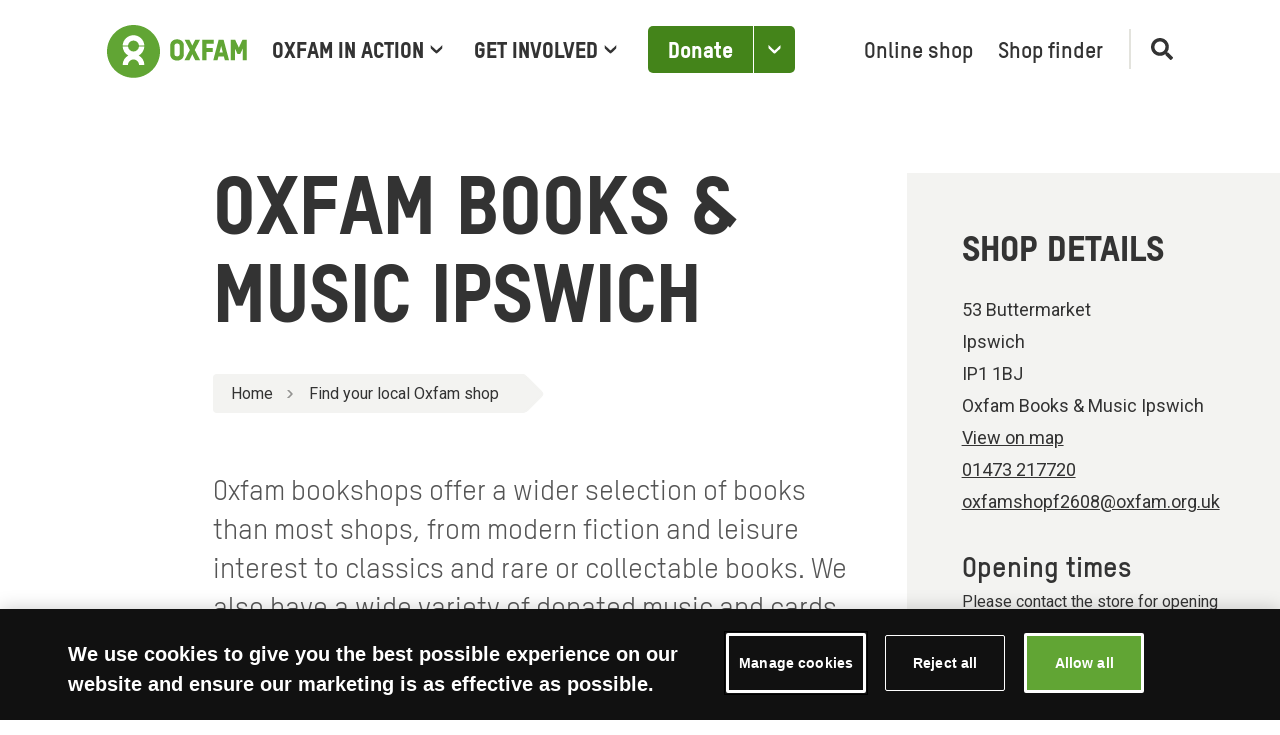

--- FILE ---
content_type: text/html; charset=utf-8
request_url: https://www.oxfam.org.uk/shops/oxfam-books-music-ipswich/
body_size: 53500
content:


<!doctype html>
<html class="no-js " lang="en-GB">

<head>
    
    <meta charset="utf-8" />
    <title>
        Oxfam Books &amp; Music Ipswich
        | Oxfam GB</title>
    <meta name="description"
          content="Oxfam bookshops offer a wider selection of books than most shops, from modern fiction and leisure interest to classics and rare or collectable books. We also have a wide variety of donated music and cards for all occasions." />
    <meta name="viewport" content="width=device-width, initial-scale=1" />
    
    

    
    

    
    


    
    
<script type="text/javascript" src="https://try.abtasty.com/b4aa86a19ca36bbac12ccacf68f370da.js"></script>



    
<!-- Google Tag Manager -->
<script>(function(w,d,s,l,i){w[l]=w[l]||[];w[l].push({'gtm.start':
new Date().getTime(),event:'gtm.js'});var f=d.getElementsByTagName(s)[0],
j=d.createElement(s),dl=l!='dataLayer'?'&l='+l:'';j.async=true;j.src=
'https://www.googletagmanager.com/gtm.js?id='+i+dl;f.parentNode.insertBefore(j,f);
})(window,document,'script','dataLayer','GTM\u002D5ZF5TVV');</script>
<!-- End Google Tag Manager -->



    
    
        <link rel="apple-touch-icon" sizes="180x180" href="/apple-touch-icon.png">
        <link rel="icon" type="image/png" sizes="32x32" href="/favicon-32x32.png">
        <link rel="icon" type="image/png" sizes="16x16" href="/favicon-16x16.png">
        <link rel="mask-icon" href="/safari-pinned-tab.svg" color="#61a534">
        <meta name="msapplication-TileColor" content="#ffffff">
        <meta name="theme-color" content="#ffffff">
    

    
    <meta name="twitter:card" content="summary" />
    <meta name="twitter:site" content="@oxfamgb" />
    <meta name="twitter:title" content="Oxfam GB | " />
    <meta name="twitter:description" content="">
    
        <meta name="twitter:image" content="https://www.oxfam.org.uk/static/images/icons/fallback-image.320f296da2f0.svg">
    

    
    
        <meta property="fb:app_id" content="980357142631138" />
    
    <meta property="og:type" content="website" />
    <meta property="og:url" content="" />
    <meta property="og:title" content="Oxfam GB | " />
    
        <meta name="og:image" content="https://www.oxfam.org.uk/static/images/icons/fallback-image.320f296da2f0.svg">
    
    <meta property="og:description" content="" />
    <meta property="og:site_name" content="Oxfam GB" />

    
    <meta name="facebook-domain-verification" content="nwsoncxspv44d9tg53zgtheqcbekqf" />


    
    
    


    <link rel="stylesheet" type="text/css" href="/static/css/main.1bf05f547193.css">

    
</head>

<body class="template-shop-detail  ">

    
    
<!-- Google Tag Manager (noscript) -->
<noscript><iframe src="https://www.googletagmanager.com/ns.html?id=GTM-5ZF5TVV" title="Google Tag Manager"
height="0" width="0" style="display:none;visibility:hidden"></iframe></noscript>
<!-- End Google Tag Manager (noscript) -->


    


    <svg style="display: none;" xmlns="http://www.w3.org/2000/svg" xmlns:xlink="http://www.w3.org/1999/xlink">

  <symbol id="oxfam-logo"viewBox="0 0 185 70">
    <path d="M96.015 27.23c0-2.1-2.16-2.81-3.427-2.81s-3.43.71-3.43 2.81v11.43c0 2.1 2.163 2.81 3.43 2.81 1.267 0 3.427-.71 3.427-2.81V27.23zm5.54-.426v12.28c0 3.633-2.844 7.91-8.967 7.926-6.124-.017-8.967-4.293-8.967-7.926v-12.28c0-3.63 2.844-7.906 8.968-7.923 6.123.018 8.967 4.295 8.967 7.924l-.001-.001zm29.785 19.704V35.816h8.496v-5.48h-8.457v-5.443h9.81V19.38h-15.376v27.128m22.827-10.126h4.468l-2.213-8.536-2.255 8.536zm5.85 5.32h-7.21l-1.267 4.806h-5.548l7.106-27.13h6.463l7.222 27.13h-5.523l-1.242-4.806h-.001zm24.58-22.322l-4.876 10.436-4.942-10.437h-5.673v27.128h5.412V31.075l3.48 7.215h3.456l3.48-7.192v15.41h5.413v-27.13m-68.856 13.547l7.053-13.546h-6.4l-3.858 7.898-3.86-7.9h-6.4l7.053 13.547-7.09 13.583h6.472l3.824-7.88 3.823 7.88h6.472m-81.15-6.205c4.15-2.267 7.056-6.505 7.426-11.456a.357.357 0 00-.36-.355h-6.393c-.198 0-.336.157-.36.356-.517 3.497-3.543 6.18-7.2 6.18-3.654 0-6.68-2.683-7.2-6.18-.018-.207-.16-.355-.36-.355h-6.39a.358.358 0 00-.358.356c.367 4.95 3.276 9.19 7.423 11.456-4.348 2.374-7.33 6.92-7.46 12.174 0 .198.16.358.36.358h6.354a.36.36 0 00.36-.358c.187-3.837 3.372-6.892 7.27-6.892 3.904 0 7.088 3.055 7.274 6.892a.36.36 0 00.36.358h6.356c.198 0 .358-.16.358-.358-.13-5.255-3.11-9.8-7.46-12.174M21.077 27.06h6.392c.198 0 .338-.156.358-.357.52-3.495 3.546-6.178 7.2-6.178 3.656 0 6.683 2.683 7.203 6.178.024.197.183.357.38.357h6.37c.198 0 .358-.16.358-.356-.55-7.392-6.745-13.217-14.31-13.217-7.563 0-13.758 5.825-14.308 13.217 0 .197.16.356.358.356m48.98 7.82c0 19.267-15.682 34.884-35.03 34.884C15.684 69.764 0 54.147 0 34.88 0 15.618 15.683 0 35.03 0c19.346 0 35.03 15.617 35.03 34.88" fill-rule="nonzero"/>
  </symbol>

  <symbol id="cross" width="27" height="27" viewBox="0 0 21 21">
    <g fill-rule="evenodd"><path d="M.872 1.232a.989.989 0 011.414 0l10.842 11.09a1.034 1.034 0 010 1.446.989.989 0 01-1.414 0L.872 2.678a1.034 1.034 0 010-1.446z"/><path d="M13.128 1.232a.989.989 0 00-1.414 0L.872 12.322a1.034 1.034 0 000 1.446.989.989 0 001.414 0l10.842-11.09a1.034 1.034 0 000-1.446z"/></g>
  </symbol>

  <symbol id="quotation-mark" width="18" height="11">
    <path d="M14.08 10.88L17.84.92H14.2l-6.28 9.96h6.16zm-7.08 0L10.68.92H7.12L.88 10.88H7z" fill="#333" fill-rule="nonzero"/>
  </symbol>

  <symbol id="green-arrow-down" width="15" height="24" >
    <g fill-rule="evenodd"><path d="M.765 17.731l5.11 4.756a2.4 2.4 0 003.26.009l5.09-4.684A2.4 2.4 0 0015 16.046v-2.967l-6.849 6.254a.96.96 0 01-1.299-.003L0 13v2.974a2.4 2.4 0 00.765 1.757z"/><rect x="6" width="3" height="20.8" rx="1.5"/></g>
  </symbol>

  <symbol id="chevron-down-grey" width="13" height="9" viewBox="0 0 13 9">
    <path d="M.966 4.232l4.506 4.29a1.5 1.5 0 002.062.005l4.494-4.23a1.5 1.5 0 00.472-1.092V.565L6.912 5.784a.6.6 0 01-.822-.003L.5.5v2.645c0 .411.168.804.466 1.087z" fill-rule="nonzero" />
  </symbol>

  <symbol id="i-icon" width="3" height="13">
    <g fill="#333" fill-rule="evenodd"><rect y="5" width="3" height="8" rx="1.5"/><circle cx="1.5" cy="1.5" r="1.5"/></g>
  </symbol>

  <symbol id="i-icon-with-circle" fill="none" viewBox="0 0 30 31">
    <mask id="a-icon-with-circle" width="30" height="31" x="0" y="0" maskUnits="userSpaceOnUse" style="mask-type:luminance"><path fill="#fff" d="M0 .82h30v30H0z"/></mask><g mask="url(#a-icon-with-circle)"><path fill="#44841A" fill-rule="evenodd" d="M13.75 12.07h2.5v-2.5h-2.5v2.5Zm0 10h3.75v-2.5h-1.25v-5H12.5v2.5h1.25v5ZM15 3.32a12.5 12.5 0 1 0 0 25 12.5 12.5 0 0 0 0-25s-6.9 0 0 0ZM5 15.82c0 5.5 4.49 10 10 10s10-4.5 10-10c0-5.52-4.49-10-10-10s-10 4.48-10 10c0 5.5 0 0 0 0Z" clip-rule="evenodd"/></g>
  </symbol>

  <symbol id="magnifying-glass" viewBox="0 0 250.313 250.313">
    <path d="M244.186,214.604l-54.379-54.378c-0.289-0.289-0.628-0.491-0.93-0.76
      c10.7-16.231,16.945-35.66,16.945-56.554C205.822,46.075,159.747,0,102.911,0S0,46.075,0,102.911
      c0,56.835,46.074,102.911,102.91,102.911c20.895,0,40.323-6.245,56.554-16.945c0.269,0.301,0.47,0.64,0.759,0.929l54.38,54.38
      c8.169,8.168,21.413,8.168,29.583,0C252.354,236.017,252.354,222.773,244.186,214.604z M102.911,170.146
      c-37.134,0-67.236-30.102-67.236-67.235c0-37.134,30.103-67.236,67.236-67.236c37.132,0,67.235,30.103,67.235,67.236
      C170.146,140.044,140.043,170.146,102.911,170.146z"></path>
  </symbol>

  <symbol id="twitter" viewBox="0 0 32 33">
    <path d="M19.0529 13.9442L30.9656 0.401367H28.1427L17.7989 12.1604L9.53729 0.401367H0.00854492L12.5017 18.1832L0.00854492 32.3849H2.83164L13.755 19.967L22.4798 32.3849H32.0085L19.0522 13.9442H19.0529ZM15.1863 18.3398L13.9205 16.5692L3.84884 2.47979H8.18495L16.3129 13.8504L17.5787 15.621L28.144 30.401H23.8079L15.1863 18.3405V18.3398Z"/>
  </symbol>

  <symbol id="facebook" viewBox="0 0 16 33" >
    <path d="M15.1678 11.1518H10.0135V7.83057C10.0135 6.58329 10.8549 6.2925 11.4476 6.2925C12.0388 6.2925 15.0848 6.2925 15.0848 6.2925V0.809248L10.0756 0.790039C4.51481 0.790039 3.24935 4.87963 3.24935 7.49673V11.1518H0.0334473V16.802H3.24935C3.24935 24.0531 3.24935 32.79 3.24935 32.79H10.0135C10.0135 32.79 10.0135 23.967 10.0135 16.802H14.5778L15.1678 11.1518Z"></path>
  </symbol>

  <symbol id="bluesky" viewBox="0 0 24 21">
    <path d="M11.8697 9.70637C10.8348 7.69368 8.01652 3.94278 5.39616 2.09289C2.886 0.32079 1.9284 0.627836 1.30063 0.911501C0.574009 1.23984 0.441895 2.35538 0.441895 3.01171C0.441895 3.66804 0.801712 8.39268 1.03641 9.18133C1.81188 11.7871 4.57244 12.6676 7.11474 12.3851C7.2447 12.3658 7.3765 12.348 7.50995 12.3315C7.37904 12.3524 7.24718 12.3703 7.11474 12.3851C3.38903 12.9368 0.0802534 14.2946 4.41994 19.1258C9.19359 24.0684 10.9622 18.066 11.8697 15.0227C12.7773 18.066 13.8226 23.8519 19.234 19.1258C23.2976 15.0227 20.3505 12.937 16.6247 12.3852C16.4923 12.3705 16.3604 12.3526 16.2295 12.3317C16.363 12.3481 16.4948 12.3659 16.6247 12.3852C19.1671 12.6678 21.9276 11.7873 22.7031 9.18152C22.9378 8.39287 23.2976 3.66821 23.2976 3.01188C23.2976 2.35555 23.1655 1.24 22.4388 0.911664C21.8111 0.627999 20.8535 0.320954 18.3433 2.09305C15.723 3.94295 12.9047 7.69368 11.8697 9.70637Z" />
  </symbol>

  <symbol id="home" viewBox="0 0 512 512">
        <g><path d="M506.555,208.064L263.859,30.367c-4.68-3.426-11.038-3.426-15.716,0L5.445,208.064 c-5.928,4.341-7.216,12.665-2.875,18.593s12.666,7.214,18.593,2.875L256,57.588l234.837,171.943c2.368,1.735,5.12,2.57,7.848,2.57 c4.096,0,8.138-1.885,10.744-5.445C513.771,220.729,512.483,212.405,506.555,208.064z"></path></g>
        <g><path d="M442.246,232.543c-7.346,0-13.303,5.956-13.303,13.303v211.749H322.521V342.009c0-36.68-29.842-66.52-66.52-66.52 s-66.52,29.842-66.52,66.52v115.587H83.058V245.847c0-7.347-5.957-13.303-13.303-13.303s-13.303,5.956-13.303,13.303v225.053 c0,7.347,5.957,13.303,13.303,13.303h133.029c6.996,0,12.721-5.405,13.251-12.267c0.032-0.311,0.052-0.651,0.052-1.036v-128.89 c0-22.009,17.905-39.914,39.914-39.914s39.914,17.906,39.914,39.914v128.89c0,0.383,0.02,0.717,0.052,1.024 c0.524,6.867,6.251,12.279,13.251,12.279h133.029c7.347,0,13.303-5.956,13.303-13.303V245.847  C455.549,238.499,449.593,232.543,442.246,232.543z"></path></g>
    </symbol>

    <symbol id="close" width="24" height="24" viewBox="0 0 24 24">
        <path d="M19 6.41L17.59 5 12 10.59 6.41 5 5 6.41 10.59 12 5 17.59 6.41 19 12 13.41 17.59 19 19 17.59 13.41 12z"></path>
        <path d="M0 0h24v24H0z" fill="none"></path>
    </symbol>

    <symbol id="arrow" viewBox="0 0 160 160">
      <path d="M88 80l-48 48 16 16 64-64-64-64-16 16 48 48z"></path>
    </symbol>

    <symbol id="giftaid" viewBox="0 0 502 237">
      <path d="M340.919 113.194c18.637-29.194 9.291-33.682 8.339-33.142-18.131 10.215-31.939 40.964-30.78 51.206 1.6 14.1 12.543-2.569 22.441-18.064m70.606-26.791a53.62 53.62 0 0 0-6.419 19.5c-.477 3.424-1.033 18.3-.91 20.322.19 3.283.609 6.55 1.253 9.775.443 1.611 3.206 7.4-5.661 8.623-5.218.718-5.116-12.339-5.218-14.476-.2-4.554.555-20.554 1.038-22.929.51-2.429-.507.145-1.467 1.735-2.211 3.7-4.784 8.706-7.865 13.635-4.047 6.481-13.073 21.919-25.383 21-4.605-.348-9.289-.941-11.965-13.775-1.026-4.919-.628-11.386-.523-15.268-.128-.8-.019-1.717-.688-1.343-4.36 10.172-18.519 40.15-34.519 33.411-7.41-3.112-11.061-12.678-2.881-31.358 7.969-18.206 28.071-40.784 36.078-42.3 7.137-1.355 7.879 2.24 7.879 2.24.651-1.327 5.1-1.171 6.073.732 1.3 2.545 2.168 2.986 1.3 9.7-.491 3.872-4.088 28.092-3.467 36.414.286 3.9.955 13.509 4.919 13.972 6.924.829 15.315-13.9 16.268-15.439 1.865-3.009 16.805-28.056 18.644-31.713 1.979-3.943 3.23-6.822 4.507-9.332 1.277-2.51 5.126-2.789 8.481-.5 3.355 2.289 1.675 5.435.526 7.376v-.002zM95.387 98.672c-8.784.946-24.8 22.18-28.1 29.721-3.374 7.7-4.592 15.123-.588 18.22 8.285 6.433 16.856-4.472 19.375-7.007 1.559-1.56 12.459-13.45 15.2-25.526 1.812-7.974 2.651-16.322-5.887-15.408zm4.578 94.246a118.202 118.202 0 0 1-1.869 3.221c-6.472 10.744-14.962 20.331-25.489 27.241-14.258 9.356-27.649 12.95-42.611 12.77-8.7-.1-17.09-1.509-24.244-6.059-5.864-3.73-6.7-9.562-4.924-13.412 2.469-5.363 10.176-4.841 13.455-1.763 8.187 7.677 13.074 10.654 23.6 10.144a56.707 56.707 0 0 0 24.69-7.26c43.542-25.427 43.144-71.137 44.912-98.68.187-1.675-.723-.457-1.031.455a108.567 108.567 0 0 1-7.775 16.943 58.19 58.19 0 0 1-18.424 20.1c-5.514 3.642-14.469 5.405-20.775 1.294-2.286-1.5-15.654-9.325-4.324-32.638 7.125-14.668 22.118-24.843 25.5-27 8.27-5.282 14.18-7.794 20.377-7.318 3.156.23 3.611 1.472 5.957 1.41 1.336-1.568 2.073-2.72 4.27-3.327 2.95-.471 6.453 2 7.8 6.683 1.347 4.683-2.161 12.206-3.047 15.824.007-.002 3.123 46.925-16.048 81.372zm49.607-105.731c-5.337.1-4.9 3.952-6.019 7.322-1.083 3.36-10.28 33.575-11.448 38.992-1.168 5.417-1.969 10.282-.28 17.716 1.718 7.6 10.429 5.379 11.353 4.045 4.256-5.96.486-7.716.349-11.879-.109-4.351 1.082-8.915 1.981-14.806.32-2.1.962-11.649 1.277-12.945.355-1.4 3.36-12.033 7.689-18.5 1.853-2.772 3.484-10.09-4.902-9.945zm14.526-35.337c-.73-1.5-4.7-6.225-9.882-2.557-7.708 5.458 1.18 13 2.607 16.7 1.427 3.7 9.132 6.8 8.007-.5-.164-1.05 1.388-9.299-.732-13.643zm85.108 35.59c-2.509.559-7.516 1.569-10.666 2.1-4.77.8-7.369 3.8-7.189 6.832.18 3.054 1.225 4.493 5.481 3.685 3.848-.728 7.132-4 10.5-4.014 0 0-6.954 29.319-7.409 33.248-.455 3.929-2.512 14.678 1.713 20.777 9.4 13.576 28.2-1.985 29.957-3.68 1.291-1.253 13.168-11.668 17.194-20.021 2.04-4.239-1.433-5.175-3.784-6.04-2.351-.865-7.318.63-8.012 3.73-1.512 6.734-17.96 24.9-26.1 21.258-9.594-4.3 7.713-52.479 7.713-52.479 2.064-.926 12.517-3.62 22.413-6.165 11.417-2.925 46.312-9.815 38.436-20.24-3.854-5.1-13.816 2.666-17.192 4.292-12.095 5.8-41.7 14.315-41.7 14.315s3.844-17.32 5.088-20.732c1.429-3.905 6.7-6.46 7.467-13.412.905-8.086-8.835-11.768-13.484-2.915-.962 1.817-2.287 6.832-2.417 6.957-1.249 1.2-12 5.493-22.571 10.533-3.332 1.588-22.256 8.469-22.291 8.424.026-.144 5.746-18.281 12.374-33.412 4.41-10.061 10.623-24.066 21.63-26.909 10.308-2.657 5.448 8.08 10.086 10.871 5.883 3.538 9.492-.924 10.393-5.191.706-3.342.519-20.879-17.31-19.126-16.965 1.673-30.484 27.571-47.2 75.964-.18.194-13.457 8.77-24.464 10.974-5.443 1.088-7.851 1.559-8.571 3.5a8.571 8.571 0 0 0 2 9.168c3.137 3.744 27.646-12.479 27.62-12.367-.5.661-20.609 77.281-20.77 78.175-1.159 6.381-7.642 23.206-7.291 30.843.194 3.929 1.734 12.107 7.391 11.742 11.846.777 9.561-15.865 8.765-18.917-1.659-6.313 6.851-48.045 14.488-78.8 1.557-6.273 4.756-16.566 5.313-19.014a11.455 11.455 0 0 1 6.22-8.233s42.583-20.073 42.979-19.957c.003.044-6.8 24.236-6.8 24.236zm213.692-8.561s4.981-4.292 7.09-4.181c.979.048-.728 2.759 2.694 4.434 1.818.9-1.988 13.007-9.512 24.628-17.279 26.682-25.471 25.478-26.182 17.374-1.461-16.907 20.899-38.812 25.91-42.255zm8.772 21.876s-.064 5.749.384 10.664c.4 4.412 1.908 13.644 3.462 16.63 2.408 4.6 7.514 4.6 11.446 2.346 5.147-2.957 2.713-8.488.753-10.329-1.711-1.621-5.869-3.7-7.128-10.645-.741-4.111-.135-22.637 1.083-29.118a86.628 86.628 0 0 1 5.621-17.3c2.05-4.045 14.4-27.206 14.581-34.981.075-3.393-3.42-6.206-9.131-5.618-5.711.588-7.132 5.161-7.142 8.159-.014 2.981-6.061 23.973-6.374 24.928-.5 1.434-1.491 10.029-4.441 10.048a28.671 28.671 0 0 0-18.159 6.078c-2.846 2.156-12.509 9.673-18.087 17.516-2.531 3.55-14.038 18.342-12.737 36 1.185 16.056 12.419 13.215 15.642 12.7 14.661-2.355 24.969-26.469 26.462-29.426 2.641-5.249 1.748-3.837 3.764-7.652h.001zm-57.756-58.661c-1.074 1.32-.806 5.509 1.533 7.675 1.761 1.633 2.007 1.934 2.064 3.254.1 2.434 1.654 2.569 4.047 2.535 2.927-.042 5.32-2.073 5.616-6.206.296-4.133-3.708-7.668-6.931-8.464-3.223-.796-4.936-.521-6.329 1.206z" fill="#fff" fill-rule="nonzero"/>
    </symbol>

    <symbol id="minus" viewBox="0 0 14 2">
      <path d="M13.996.957a.946.946 0 0 0-.953-.951L.965.08a.967.967 0 0 0-.96.962.946.946 0 0 0 .952.951l12.078-.075a.967.967 0 0 0 .96-.962z" fill-rule="nonzero"/>
    </symbol>

    <symbol id="plus" viewBox="0 0 14 14">
      <g fill-rule="nonzero">
        <path d="M7.043.004a.946.946 0 0 1 .951.953L7.92 13.035a.967.967 0 0 1-.962.96.946.946 0 0 1-.951-.952L6.08.965a.967.967 0 0 1 .962-.96z"/><path d="M13.996 6.957a.946.946 0 0 0-.953-.951L.965 6.08a.967.967 0 0 0-.96.962.946.946 0 0 0 .952.951l12.078-.075a.967.967 0 0 0 .96-.962z"/>
      </g>
    </symbol>

    <symbol id="direct-debit" viewBox="0 0 2280 738">
      <path d="M1072.61 155.012h118.219s117.052-2.36 115.871 104.03c-1.167 79.22-113.485 91.035-113.485 91.035h-120.593V155.012h-.013zm353.672 381.895c3.32 15.473 14.513 32.528 51.853 34.279 49.648 1.167 78.026-17.756 78.026-17.756v36.653s-54.382 13.021-80.4 13.021c-27.184 0-107.584-5.927-107.584-80.4 0-60.283 66.21-79.206 104.03-79.206 66.211 2.36 98.13 26.018 96.95 93.396 0 .972-108.934.246-142.875.013zm.155-29.584h90.71s0-34.28-43.746-34.28c-32.905 0-43.67 17.743-46.964 34.28zm286.956-37.016c13.126-14.241 35.161-25.641 72.125-25.641 73.305 0 85.134 61.476 83.953 78.026-1.18 16.55-7.094 79.206-92.202 79.206-32.152 0-51.827-10.972-63.863-24.59v19.856h-57.936V384.356h57.936v85.95h-.013zm49.675 98.492c34.279-1.193 49.648-30.725 49.648-44.914s-8.288-43.747-52.035-43.747c-33.942 0-44.279 25.641-47.288 38.17v15.421c2.983 12.775 13.372 35.07 49.675 35.07zm500.1-5.901l1.168 33.112s-27.185 5.901-44.914 5.901c-17.73 0-63.863-10.635-63.863-55.575v-68.572h-48.456V447.04h48.456v-36.652h59.129v36.652h48.48v30.725h-48.48v59.13s0 29.558 23.657 29.558c23.63 0 24.824-3.554 24.824-3.554zM2083.46 186.93h68.57v164.327h57.91V186.93h69.765v-34.292H2083.46v34.292zm-23.657 8.275l7.094-34.292s-29.558-12.996-81.567-12.996c-50.841 0-132.408 28.378-132.408 105.224 0 75.666 86.3 101.67 139.503 101.67 53.202 0 70.931-8.275 70.931-8.275l-5.9-37.832s-23.658 7.094-63.864 7.094c-39.013-1.18-79.18-31.919-79.18-66.198 1.167-30.738 36.626-65.03 82.76-65.03 35.446 0 62.63 10.635 62.63 10.635zm-522.565-41.373s96.949-4.721 96.949 52.021c0 48.481-55.55 52.022-55.55 52.022s15.357 2.36 22.464 12.996c5.901 9.455 44.914 80.4 44.914 80.4h-59.129s-9.455-11.83-14.189-20.09c-3.54-8.276-14.189-26.018-14.189-26.018s-8.261-29.558-36.652-29.558c-.714 0-12.257-.441-21.284-.778v76.443h-56.742V153.832h93.408zm-36.653 88.674h30.752s42.554-2.374 44.914-28.378c1.193-24.824-41.36-28.378-41.36-28.378h-34.306v56.756zm237.632 30.738h94.589v-36.652h-94.589v-44.928h102.877v-37.832H1680.32V351.27h161.967v-35.472H1738.23v-42.554h-.013zm230.538 151.318h57.936v-40.206h-57.936v40.206zm0 172.615h57.936V447.04h-57.936v150.138zM1337.452 351.27h56.742V153.832h-56.742V351.27zm-264.843 49.662h118.22s117.052-2.387 115.871 104.03c-1.167 79.206-113.485 91.048-113.485 91.048h-120.593V400.932h-.013zm57.936 158.425h37.833s78.026-4.734 78.026-65.03c0-60.297-82.76-66.21-82.76-66.21h-33.099v131.24zm0-245.92h37.833s78.026-5.914 78.026-65.03c0-61.477-82.76-66.198-82.76-66.198h-33.099v131.229zM541.77 272.545v395.578S312.4 626.735 312.4 469.502c.012-125.404 169.8-180.681 229.37-196.958zm0-7.38C403.914 255.19 91.33 319.806 91.33 461.215c0 92.202 165.52 226.997 435.07 230.538 10.636 0 316.839-11.829 312.118-340.496C834.549 75.21 627.94 26.857 561.873 18.44V1.618c263.39 16.718 470.543 175.118 470.543 367.369 0 203.353-231.731 368.86-516.65 368.86-284.92 0-515.471-165.52-515.471-368.86S230.832.127 515.765.127c8.729 0 17.406.156 26.018.467v264.57h-.013z" fill="#000" fill-rule="nonzero"/>
    </symbol>

    <symbol id="padlock" viewBox="0 0 17 23">
      <path d="M14.193 7.697H13.2V5.641C13.199 2.803 10.972.5 8.227.5 5.483.5 3.256 2.803 3.256 5.64v2.057H2.26c-1.093 0-1.988.925-1.988 2.056v10.282c0 1.13.895 2.056 1.988 2.056h11.932c1.094 0 1.989-.925 1.989-2.056V9.753c0-1.13-.895-2.056-1.989-2.056zM8.227 16.95c-1.093 0-1.988-.925-1.988-2.056s.895-2.056 1.988-2.056c1.094 0 1.989.925 1.989 2.056 0 1.13-.895 2.056-1.989 2.056zm3.083-9.253H5.145V5.641c0-1.758 1.382-3.188 3.082-3.188s3.083 1.43 3.083 3.188v2.056z" fill-rule="nonzero"/>
    </symbol>

    <symbol id="icon-visa" viewBox="0 0 40 24">
      <title>Visa</title>
      <path d="M0 22.033C0 23.12.892 24 1.992 24h36.016c1.1 0 1.992-.88 1.992-1.967V20.08H0v1.953z" style="fill: #F8B600" />
      <path d="M0 3.92h40V1.967C40 .88 39.108 0 38.008 0H1.992C.892 0 0 .88 0 1.967V3.92zM19.596 7.885l-2.11 9.478H14.93l2.11-9.478h2.554zm10.743 6.12l1.343-3.56.773 3.56H30.34zm2.85 3.358h2.36l-2.063-9.478H31.31c-.492 0-.905.274-1.088.695l-3.832 8.783h2.682l.532-1.415h3.276l.31 1.415zm-6.667-3.094c.01-2.502-3.6-2.64-3.577-3.76.008-.338.345-.7 1.083-.793.365-.045 1.373-.08 2.517.425l.448-2.01c-.615-.214-1.405-.42-2.39-.42-2.523 0-4.3 1.288-4.313 3.133-.016 1.364 1.268 2.125 2.234 2.58.996.464 1.33.762 1.325 1.177-.006.636-.793.918-1.526.928-1.285.02-2.03-.333-2.623-.6l-.462 2.08c.598.262 1.7.49 2.84.502 2.682 0 4.437-1.273 4.445-3.243zM15.948 7.884l-4.138 9.478h-2.7L7.076 9.8c-.123-.466-.23-.637-.606-.834-.615-.32-1.63-.62-2.52-.806l.06-.275h4.345c.554 0 1.052.354 1.178.966l1.076 5.486 2.655-6.45h2.683z" style="fill: #1A1F71" />
    </symbol>

    <symbol id="icon-master-card" viewBox="0 0 40 24">
      <title>MasterCard</title>
      <path d="M11.085 22.2v-1.36c0-.522-.318-.863-.864-.863-.272 0-.568.09-.773.386-.16-.25-.386-.386-.727-.386-.228 0-.455.068-.637.318v-.272h-.478V22.2h.478v-1.202c0-.386.204-.567.523-.567.318 0 .478.205.478.568V22.2h.477v-1.202c0-.386.23-.567.524-.567.32 0 .478.205.478.568V22.2h.523zm7.075-2.177h-.774v-.658h-.478v.658h-.432v.43h.432v.998c0 .5.205.795.75.795.206 0 .433-.068.592-.16l-.136-.407c-.136.09-.296.114-.41.114-.227 0-.318-.137-.318-.363v-.976h.774v-.43zm4.048-.046c-.273 0-.454.136-.568.318v-.272h-.478V22.2h.478v-1.225c0-.363.16-.567.455-.567.09 0 .204.023.295.046l.137-.454c-.09-.023-.228-.023-.32-.023zm-6.118.227c-.228-.16-.546-.227-.888-.227-.546 0-.91.272-.91.703 0 .363.274.567.75.635l.23.023c.25.045.385.113.385.227 0 .16-.182.272-.5.272-.32 0-.57-.113-.728-.227l-.228.363c.25.18.59.272.932.272.637 0 1-.295 1-.703 0-.385-.295-.59-.75-.658l-.227-.022c-.205-.023-.364-.068-.364-.204 0-.16.16-.25.41-.25.272 0 .545.114.682.182l.205-.386zm12.692-.227c-.273 0-.455.136-.568.318v-.272h-.478V22.2h.478v-1.225c0-.363.16-.567.455-.567.09 0 .203.023.294.046L29.1 20c-.09-.023-.227-.023-.318-.023zm-6.096 1.134c0 .66.455 1.135 1.16 1.135.32 0 .546-.068.774-.25l-.228-.385c-.182.136-.364.204-.57.204-.385 0-.658-.272-.658-.703 0-.407.273-.68.66-.702.204 0 .386.068.568.204l.228-.385c-.228-.182-.455-.25-.774-.25-.705 0-1.16.477-1.16 1.134zm4.413 0v-1.087h-.48v.272c-.158-.204-.385-.318-.68-.318-.615 0-1.093.477-1.093 1.134 0 .66.478 1.135 1.092 1.135.317 0 .545-.113.68-.317v.272h.48v-1.09zm-1.753 0c0-.384.25-.702.66-.702.387 0 .66.295.66.703 0 .387-.273.704-.66.704-.41-.022-.66-.317-.66-.703zm-5.71-1.133c-.636 0-1.09.454-1.09 1.134 0 .682.454 1.135 1.114 1.135.32 0 .638-.09.888-.295l-.228-.34c-.18.136-.41.227-.636.227-.296 0-.592-.136-.66-.522h1.615v-.18c.022-.704-.388-1.158-1.002-1.158zm0 .41c.297 0 .502.18.547.52h-1.137c.045-.295.25-.52.59-.52zm11.852.724v-1.95h-.48v1.135c-.158-.204-.385-.318-.68-.318-.615 0-1.093.477-1.093 1.134 0 .66.478 1.135 1.092 1.135.318 0 .545-.113.68-.317v.272h.48v-1.09zm-1.752 0c0-.384.25-.702.66-.702.386 0 .66.295.66.703 0 .387-.274.704-.66.704-.41-.022-.66-.317-.66-.703zm-15.97 0v-1.087h-.476v.272c-.16-.204-.387-.318-.683-.318-.615 0-1.093.477-1.093 1.134 0 .66.478 1.135 1.092 1.135.318 0 .545-.113.682-.317v.272h.477v-1.09zm-1.773 0c0-.384.25-.702.66-.702.386 0 .66.295.66.703 0 .387-.274.704-.66.704-.41-.022-.66-.317-.66-.703z" style="fill: #000" />
      <path style="fill: #FF5F00" d="M23.095 3.49H15.93v12.836h7.165" />
      <path d="M16.382 9.91c0-2.61 1.23-4.922 3.117-6.42-1.39-1.087-3.14-1.745-5.05-1.745-4.528 0-8.19 3.65-8.19 8.164 0 4.51 3.662 8.162 8.19 8.162 1.91 0 3.66-.657 5.05-1.746-1.89-1.474-3.118-3.81-3.118-6.417z" style="fill: #EB001B" />
      <path d="M32.76 9.91c0 4.51-3.664 8.162-8.19 8.162-1.91 0-3.662-.657-5.05-1.746 1.91-1.496 3.116-3.81 3.116-6.417 0-2.61-1.228-4.922-3.116-6.42 1.388-1.087 3.14-1.745 5.05-1.745 4.526 0 8.19 3.674 8.19 8.164z" style="fill: #F79E1B" />
    </symbol>

    <symbol id="icon-unionpay" viewBox="0 0 40 24">
      <title>Union Pay</title>
      <path d="M38.333 24H1.667C.75 24 0 23.28 0 22.4V1.6C0 .72.75 0 1.667 0h36.666C39.25 0 40 .72 40 1.6v20.8c0 .88-.75 1.6-1.667 1.6z" style="fill: #FFF" />
      <path d="M9.877 2h8.126c1.135 0 1.84.93 1.575 2.077l-3.783 16.35c-.267 1.142-1.403 2.073-2.538 2.073H5.13c-1.134 0-1.84-.93-1.574-2.073L7.34 4.076C7.607 2.93 8.74 2 9.878 2z" style="fill: #E21836" />
      <path d="M17.325 2h9.345c1.134 0 .623.93.356 2.077l-3.783 16.35c-.265 1.142-.182 2.073-1.32 2.073H12.58c-1.137 0-1.84-.93-1.574-2.073l3.783-16.35C15.056 2.93 16.19 2 17.324 2z" style="fill: #00447B" />
      <path d="M26.3 2h8.126c1.136 0 1.84.93 1.575 2.077l-3.782 16.35c-.266 1.142-1.402 2.073-2.54 2.073h-8.122c-1.137 0-1.842-.93-1.574-2.073l3.78-16.35C24.03 2.93 25.166 2 26.303 2z" style="fill: #007B84" />
      <path d="M27.633 14.072l-.99 3.3h.266l-.208.68h-.266l-.062.212h-.942l.064-.21H23.58l.193-.632h.194l1.005-3.35.2-.676h.962l-.1.34s.255-.184.498-.248c.242-.064 1.636-.088 1.636-.088l-.206.672h-.33zm-1.695 0l-.254.843s.285-.13.44-.172c.16-.04.395-.057.395-.057l.182-.614h-.764zm-.38 1.262l-.263.877s.29-.15.447-.196c.157-.037.396-.066.396-.066l.185-.614h-.766zm-.614 2.046h.767l.222-.74h-.765l-.223.74z" style="fill: #FEFEFE" />
      <path d="M28.055 13.4h1.027l.01.385c-.005.065.05.096.17.096h.208l-.19.637h-.555c-.48.035-.662-.172-.65-.406l-.02-.71zM28.193 16.415h-.978l.167-.566H28.5l.16-.517h-1.104l.19-.638h3.072l-.193.638h-1.03l-.16.516h1.032l-.17.565H29.18l-.2.24h.454l.11.712c.013.07.014.116.036.147.023.026.158.038.238.038h.137l-.21.694h-.348c-.054 0-.133-.004-.243-.01-.105-.008-.18-.07-.25-.105-.064-.03-.16-.11-.182-.24l-.11-.712-.507.7c-.162.222-.38.39-.748.39h-.712l.186-.62h.273c.078 0 .15-.03.2-.056.052-.023.098-.05.15-.126l.74-1.05zM17.478 14.867h2.59l-.19.622H18.84l-.16.53h1.06l-.194.64h-1.06l-.256.863c-.03.095.25.108.353.108l.53-.072-.212.71h-1.193c-.096 0-.168-.013-.272-.037-.1-.023-.145-.07-.19-.138-.043-.07-.11-.128-.064-.278l.343-1.143h-.588l.195-.65h.592l.156-.53h-.588l.188-.623zM19.223 13.75h1.063l-.194.65H18.64l-.157.136c-.067.066-.09.038-.18.087-.08.04-.254.123-.477.123h-.466l.19-.625h.14c.118 0 .198-.01.238-.036.046-.03.098-.096.157-.203l.267-.487h1.057l-.187.356zM20.74 13.4h.905l-.132.46s.286-.23.487-.313c.2-.075.65-.143.65-.143l1.464-.007-.498 1.672c-.085.286-.183.472-.244.555-.055.087-.12.16-.248.23-.124.066-.236.104-.34.115-.096.007-.244.01-.45.012h-1.41l-.4 1.324c-.037.13-.055.194-.03.23.02.03.068.066.135.066l.62-.06-.21.726h-.698c-.22 0-.383-.004-.495-.013-.108-.01-.22 0-.295-.058-.065-.058-.164-.133-.162-.21.007-.073.037-.192.082-.356l1.268-4.23zm1.922 1.69h-1.484l-.09.3h1.283c.152-.018.184.004.196-.003l.096-.297zm-1.402-.272s.29-.266.786-.353c.112-.022.82-.015.82-.015l.106-.357h-1.496l-.216.725z" style="fill: #FEFEFE" />
      <path d="M23.382 16.1l-.084.402c-.036.125-.067.22-.16.302-.1.084-.216.172-.488.172l-.502.02-.004.455c-.006.13.028.117.048.138.024.022.045.032.067.04l.157-.008.48-.028-.198.663h-.552c-.385 0-.67-.008-.765-.084-.092-.057-.105-.132-.103-.26l.035-1.77h.88l-.013.362h.212c.072 0 .12-.007.15-.026.027-.02.047-.048.06-.093l.087-.282h.692zM10.84 7.222c-.032.143-.596 2.763-.598 2.764-.12.53-.21.91-.508 1.152-.172.14-.37.21-.6.21-.37 0-.587-.185-.624-.537l-.007-.12.113-.712s.593-2.388.7-2.703c.002-.017.005-.026.007-.035-1.152.01-1.357 0-1.37-.018-.007.024-.037.173-.037.173l-.605 2.688-.05.23-.1.746c0 .22.042.4.13.553.275.485 1.06.557 1.504.557.573 0 1.11-.123 1.47-.345.63-.375.797-.962.944-1.48l.067-.267s.61-2.48.716-2.803c.003-.017.006-.026.01-.035-.835.01-1.08 0-1.16-.018zM14.21 12.144c-.407-.006-.55-.006-1.03.018l-.018-.036c.042-.182.087-.363.127-.548l.06-.25c.086-.39.173-.843.184-.98.007-.084.036-.29-.2-.29-.1 0-.203.048-.307.096-.058.207-.174.79-.23 1.055-.118.558-.126.62-.178.897l-.036.037c-.42-.006-.566-.006-1.05.018l-.024-.04c.08-.332.162-.668.24-.998.203-.9.25-1.245.307-1.702l.04-.028c.47-.067.585-.08 1.097-.185l.043.047-.077.287c.086-.052.168-.104.257-.15.242-.12.51-.155.658-.155.223 0 .468.062.57.323.098.232.034.52-.094 1.084l-.066.287c-.13.627-.152.743-.225 1.174l-.05.036zM15.87 12.144c-.245 0-.405-.006-.56 0-.153 0-.303.008-.532.018l-.013-.02-.015-.02c.062-.238.097-.322.128-.406.03-.084.06-.17.115-.41.072-.315.116-.535.147-.728.033-.187.052-.346.075-.53l.02-.014.02-.018c.244-.036.4-.057.56-.082.16-.024.32-.055.574-.103l.008.023.008.022c-.047.195-.094.39-.14.588-.047.197-.094.392-.137.587-.093.414-.13.57-.152.68-.02.105-.026.163-.063.377l-.022.02-.023.017zM19.542 10.728c.143-.633.033-.928-.108-1.11-.213-.273-.59-.36-.978-.36-.235 0-.793.023-1.23.43-.312.29-.458.687-.546 1.066-.088.387-.19 1.086.447 1.344.198.085.48.108.662.108.466 0 .945-.13 1.304-.513.278-.312.405-.775.448-.965zm-1.07-.046c-.02.106-.113.503-.24.673-.086.123-.19.198-.305.198-.033 0-.235 0-.238-.3-.003-.15.027-.304.063-.47.108-.478.236-.88.56-.88.255 0 .27.298.16.78zM29.536 12.187c-.493-.004-.635-.004-1.09.015l-.03-.037c.124-.472.248-.943.358-1.42.142-.62.175-.882.223-1.244l.037-.03c.49-.07.625-.09 1.135-.186l.015.044c-.093.388-.186.777-.275 1.166-.19.816-.258 1.23-.33 1.658l-.044.035z" style="fill: #FEFEFE" />
      <path d="M29.77 10.784c.144-.63-.432-.056-.525-.264-.14-.323-.052-.98-.62-1.2-.22-.085-.732.025-1.17.428-.31.29-.458.683-.544 1.062-.088.38-.19 1.078.444 1.328.2.085.384.11.567.103.638-.034 1.124-1.002 1.483-1.386.277-.303.326.115.368-.07zm-.974-.047c-.024.1-.117.503-.244.67-.083.117-.283.192-.397.192-.032 0-.232 0-.24-.3 0-.146.03-.3.067-.467.11-.47.235-.87.56-.87.254 0 .363.293.254.774zM22.332 12.144c-.41-.006-.55-.006-1.03.018l-.018-.036c.04-.182.087-.363.13-.548l.057-.25c.09-.39.176-.843.186-.98.008-.084.036-.29-.198-.29-.1 0-.203.048-.308.096-.057.207-.175.79-.232 1.055-.115.558-.124.62-.176.897l-.035.037c-.42-.006-.566-.006-1.05.018l-.022-.04.238-.998c.203-.9.25-1.245.307-1.702l.038-.028c.472-.067.587-.08 1.098-.185l.04.047-.073.287c.084-.052.17-.104.257-.15.24-.12.51-.155.655-.155.224 0 .47.062.575.323.095.232.03.52-.098 1.084l-.065.287c-.133.627-.154.743-.225 1.174l-.05.036zM26.32 8.756c-.07.326-.282.603-.554.736-.225.114-.498.123-.78.123h-.183l.013-.074.336-1.468.01-.076.007-.058.132.015.71.062c.275.105.388.38.31.74zM25.88 7.22l-.34.003c-.883.01-1.238.006-1.383-.012l-.037.182-.315 1.478-.793 3.288c.77-.01 1.088-.01 1.22.004l.21-1.024s.153-.644.163-.667c0 0 .047-.066.096-.092h.07c.665 0 1.417 0 2.005-.437.4-.298.675-.74.797-1.274.03-.132.054-.29.054-.446 0-.205-.04-.41-.16-.568-.3-.423-.896-.43-1.588-.433zM33.572 9.28l-.04-.043c-.502.1-.594.118-1.058.18l-.034.034-.005.023-.003-.007c-.345.803-.334.63-.615 1.26-.003-.03-.003-.048-.004-.077l-.07-1.37-.044-.043c-.53.1-.542.118-1.03.18l-.04.034-.006.056.003.007c.06.315.047.244.108.738.03.244.065.49.093.73.05.4.077.6.134 1.21-.328.55-.408.757-.722 1.238l.017.044c.478-.018.587-.018.94-.018l.08-.088c.265-.578 2.295-4.085 2.295-4.085zM16.318 9.62c.27-.19.304-.45.076-.586-.23-.137-.634-.094-.906.095-.273.186-.304.45-.075.586.228.134.633.094.905-.096z" style="fill: #FEFEFE" />
      <path d="M31.238 13.415l-.397.684c-.124.232-.357.407-.728.41l-.632-.01.184-.618h.124c.064 0 .11-.004.148-.022.03-.01.054-.035.08-.072l.233-.373h.988z" style="fill: #FEFEFE" />
    </symbol>

    <symbol id="icon-american-express" viewBox="0 0 40 24">
      <title>American Express</title>
      <path d="M38.333 24H1.667C.75 24 0 23.28 0 22.4V1.6C0 .72.75 0 1.667 0h36.666C39.25 0 40 .72 40 1.6v20.8c0 .88-.75 1.6-1.667 1.6z" style="fill: #FFF" />
      <path style="fill: #1478BE" d="M6.26 12.32h2.313L7.415 9.66M27.353 9.977h-3.738v1.23h3.666v1.384h-3.675v1.385h3.821v1.005c.623-.77 1.33-1.466 2.025-2.235l.707-.77c-.934-1.004-1.87-2.08-2.804-3.075v1.077z" />
      <path d="M38.25 7h-5.605l-1.328 1.4L30.072 7H16.984l-1.017 2.416L14.877 7h-9.58L1.25 16.5h4.826l.623-1.556h1.4l.623 1.556H29.99l1.327-1.483 1.328 1.483h5.605l-4.36-4.667L38.25 7zm-17.685 8.1h-1.557V9.883L16.673 15.1h-1.33L13.01 9.883l-.084 5.217H9.73l-.623-1.556h-3.27L5.132 15.1H3.42l2.884-6.772h2.42l2.645 6.233V8.33h2.646l2.107 4.51 1.868-4.51h2.575V15.1zm14.727 0h-2.024l-2.024-2.26-2.023 2.26H22.06V8.328H29.53l1.795 2.177 2.024-2.177h2.025L32.26 11.75l3.032 3.35z" style="fill: #1478BE" />
    </symbol>

    <symbol id="icon-jcb" viewBox="0 0 40 24">
      <title>JCB</title>
      <path d="M33.273 2.01h.013v17.062c-.004 1.078-.513 2.103-1.372 2.746-.63.47-1.366.67-2.14.67-.437 0-4.833.026-4.855 0-.01-.01 0-.07 0-.082v-6.82c0-.04.004-.064.033-.064h5.253c.867 0 1.344-.257 1.692-.61.44-.448.574-1.162.294-1.732-.24-.488-.736-.78-1.244-.913-.158-.04-.32-.068-.483-.083-.01 0-.064 0-.07-.006-.03-.034.023-.04.038-.046.102-.033.215-.042.32-.073.532-.164.993-.547 1.137-1.105.15-.577-.05-1.194-.524-1.552-.34-.257-.768-.376-1.187-.413-.43-.038-4.774-.022-5.21-.022-.072 0-.05-.02-.05-.09V5.63c0-.31.01-.616.073-.92.126-.592.41-1.144.815-1.59.558-.615 1.337-1.01 2.16-1.093.478-.048 4.89-.017 5.305-.017zm-4.06 8.616c.06.272-.01.567-.204.77-.173.176-.407.25-.648.253-.195.003-1.725 0-1.788 0l.003-1.645c.012-.027.02-.018.06-.018.097 0 1.713-.004 1.823.005.232.02.45.12.598.306.076.096.128.208.155.328zm-2.636 2.038h1.944c.242.002.47.063.652.228.226.204.327.515.283.815-.04.263-.194.5-.422.634-.187.112-.39.125-.6.125h-1.857v-1.8z" style="fill: #53B230" />
      <path d="M6.574 13.89c-.06-.03-.06-.018-.07-.06-.006-.026-.005-8.365.003-8.558.04-.95.487-1.857 1.21-2.47.517-.434 1.16-.71 1.83-.778.396-.04.803-.018 1.2-.018.69 0 4.11-.013 4.12 0 .008.008.002 16.758 0 17.074-.003.956-.403 1.878-1.105 2.523-.506.465-1.15.77-1.83.86-.41.056-5.02.032-5.363.032-.066 0-.054.013-.066-.024-.01-.025 0-7 0-7.17.66.178 1.35.28 2.03.348.662.067 1.33.093 1.993.062.93-.044 1.947-.192 2.712-.762.32-.238.574-.553.73-.922.148-.353.2-.736.2-1.117 0-.348.006-3.93-.016-3.942-.023-.014-2.885-.015-2.9.012-.012.022 0 3.87 0 3.95-.003.47-.16.933-.514 1.252-.468.42-1.11.47-1.707.423-.687-.055-1.357-.245-1.993-.508-.157-.065-.312-.135-.466-.208z" style="fill: #006CB9" />
      <path d="M15.95 9.835c-.025.02-.05.04-.072.06V6.05c0-.295-.012-.594.01-.888.12-1.593 1.373-2.923 2.944-3.126.382-.05 5.397-.042 5.41-.026.01.01 0 .062 0 .074v16.957c0 1.304-.725 2.52-1.89 3.1-.504.25-1.045.35-1.605.35-.322 0-4.757.015-4.834 0-.05-.01-.023.01-.035-.02-.007-.022 0-6.548 0-7.44v-.422c.554.48 1.256.75 1.96.908.536.12 1.084.176 1.63.196.537.02 1.076.01 1.61-.037.546-.05 1.088-.136 1.625-.244.137-.028.274-.057.41-.09.033-.006.17-.017.187-.044.013-.02 0-.097 0-.12v-1.324c-.582.292-1.19.525-1.83.652-.778.155-1.64.198-2.385-.123-.752-.326-1.2-1.024-1.274-1.837-.076-.837.173-1.716.883-2.212.736-.513 1.7-.517 2.553-.38.634.1 1.245.305 1.825.58.078.037.154.075.23.113V9.322c0-.02.013-.1 0-.118-.02-.028-.152-.038-.188-.046-.066-.016-.133-.03-.2-.045C22.38 9 21.84 8.908 21.3 8.85c-.533-.06-1.068-.077-1.603-.066-.542.01-1.086.054-1.62.154-.662.125-1.32.337-1.883.716-.085.056-.167.117-.245.18z" style="fill: #E20138" />
    </symbol>

    <symbol id="icon-discover" viewBox="0 0 40 24">
      <title>Discover</title>
      <path d="M38.333 24H1.667C.75 24 0 23.28 0 22.4V1.6C0 .72.75 0 1.667 0h36.666C39.25 0 40 .72 40 1.6v20.8c0 .88-.75 1.6-1.667 1.6z" style="fill: #FFF" />
      <path d="M38.995 11.75S27.522 20.1 6.5 23.5h31.495c.552 0 1-.448 1-1V11.75z" style="fill: #F48024" />
      <path d="M5.332 11.758c-.338.305-.776.438-1.47.438h-.29V8.55h.29c.694 0 1.115.124 1.47.446.37.33.595.844.595 1.372 0 .53-.224 1.06-.595 1.39zM4.077 7.615H2.5v5.515h1.57c.833 0 1.435-.197 1.963-.637.63-.52 1-1.305 1-2.116 0-1.628-1.214-2.762-2.956-2.762zM7.53 13.13h1.074V7.616H7.53M11.227 9.732c-.645-.24-.834-.397-.834-.695 0-.347.338-.61.8-.61.322 0 .587.132.867.446l.562-.737c-.462-.405-1.015-.612-1.618-.612-.975 0-1.718.678-1.718 1.58 0 .76.346 1.15 1.355 1.513.42.148.635.247.743.314.215.14.322.34.322.57 0 .448-.354.78-.834.78-.51 0-.924-.258-1.17-.736l-.695.67c.495.726 1.09 1.05 1.907 1.05 1.116 0 1.9-.745 1.9-1.812 0-.876-.363-1.273-1.585-1.72zM13.15 10.377c0 1.62 1.27 2.877 2.907 2.877.462 0 .858-.09 1.347-.32v-1.267c-.43.43-.81.604-1.297.604-1.082 0-1.85-.785-1.85-1.9 0-1.06.792-1.895 1.8-1.895.512 0 .9.183 1.347.62V7.83c-.472-.24-.86-.34-1.322-.34-1.627 0-2.932 1.283-2.932 2.887zM25.922 11.32l-1.468-3.705H23.28l2.337 5.656h.578l2.38-5.655H27.41M29.06 13.13h3.046v-.934h-1.973v-1.488h1.9v-.934h-1.9V8.55h1.973v-.935H29.06M34.207 10.154h-.314v-1.67h.33c.67 0 1.034.28 1.034.818 0 .554-.364.852-1.05.852zm2.155-.91c0-1.033-.71-1.628-1.95-1.628H32.82v5.514h1.073v-2.215h.14l1.487 2.215h1.32l-1.733-2.323c.81-.165 1.255-.72 1.255-1.563z" style="fill: #221F20" />
      <path d="M23.6 10.377c0 1.62-1.31 2.93-2.927 2.93-1.617.002-2.928-1.31-2.928-2.93s1.31-2.932 2.928-2.932c1.618 0 2.928 1.312 2.928 2.932z" style="fill: #F48024" />
    </symbol>

    <symbol id="icon-diners-club" viewBox="0 0 40 24">
      <title>Diners Club</title>
      <path d="M38.333 24H1.667C.75 24 0 23.28 0 22.4V1.6C0 .72.75 0 1.667 0h36.666C39.25 0 40 .72 40 1.6v20.8c0 .88-.75 1.6-1.667 1.6z" style="fill: #FFF" />
      <path d="M9.02 11.83c0-5.456 4.54-9.88 10.14-9.88 5.6 0 10.139 4.424 10.139 9.88-.002 5.456-4.54 9.88-10.14 9.88-5.6 0-10.14-4.424-10.14-9.88z" style="fill: #FEFEFE" />
      <path style="fill: #FFF" d="M32.522 22H8.5V1.5h24.022" />
      <path d="M25.02 11.732c-.003-2.534-1.607-4.695-3.868-5.55v11.102c2.26-.857 3.865-3.017 3.87-5.552zm-8.182 5.55V6.18c-2.26.86-3.86 3.017-3.867 5.55.007 2.533 1.61 4.69 3.868 5.55zm2.158-14.934c-5.25.002-9.503 4.202-9.504 9.384 0 5.182 4.254 9.38 9.504 9.382 5.25 0 9.504-4.2 9.505-9.382 0-5.182-4.254-9.382-9.504-9.384zM18.973 22C13.228 22.027 8.5 17.432 8.5 11.84 8.5 5.726 13.228 1.5 18.973 1.5h2.692c5.677 0 10.857 4.225 10.857 10.34 0 5.59-5.18 10.16-10.857 10.16h-2.692z" style="fill: #004A97" />
    </symbol>

    <symbol id="icon-maestro" viewBox="0 0 40 24">
      <title>Maestro</title>
      <path d="M38.333 24H1.667C.75 24 0 23.28 0 22.4V1.6C0 .72.75 0 1.667 0h36.666C39.25 0 40 .72 40 1.6v20.8c0 .88-.75 1.6-1.667 1.6z" style="fill: #FFF" />
      <path d="M14.67 22.39V21c.022-.465-.303-.86-.767-.882h-.116c-.3-.023-.603.14-.788.394-.164-.255-.442-.417-.743-.394-.256-.023-.51.116-.65.324v-.278h-.487v2.203h.487v-1.183c-.046-.278.162-.533.44-.58h.094c.325 0 .488.21.488.58v1.23h.487v-1.23c-.047-.278.162-.556.44-.58h.093c.325 0 .487.21.487.58v1.23l.534-.024zm2.712-1.09v-1.113h-.487v.28c-.162-.21-.417-.326-.695-.326-.65 0-1.16.51-1.16 1.16 0 .65.51 1.16 1.16 1.16.278 0 .533-.117.695-.325v.278h.487V21.3zm-1.786 0c.024-.37.348-.65.72-.626.37.023.65.348.626.72-.023.347-.302.625-.673.625-.372 0-.674-.28-.674-.65-.023-.047-.023-.047 0-.07zm12.085-1.16c.163 0 .325.024.465.094.14.046.278.14.37.255.117.115.186.23.256.37.117.3.117.626 0 .927-.046.14-.138.255-.254.37-.116.117-.232.186-.37.256-.303.116-.65.116-.952 0-.14-.046-.28-.14-.37-.255-.118-.116-.187-.232-.257-.37-.116-.302-.116-.627 0-.928.047-.14.14-.255.256-.37.115-.117.23-.187.37-.256.163-.07.325-.116.488-.093zm0 .465c-.092 0-.185.023-.278.046-.092.024-.162.094-.232.14-.07.07-.116.14-.14.232-.068.185-.068.394 0 .58.024.092.094.162.14.23.07.07.14.117.232.14.186.07.37.07.557 0 .092-.023.16-.092.23-.14.07-.068.117-.138.14-.23.07-.186.07-.395 0-.58-.023-.093-.093-.162-.14-.232-.07-.07-.138-.116-.23-.14-.094-.045-.187-.07-.28-.045zm-7.677.695c0-.695-.44-1.16-1.043-1.16-.65 0-1.16.534-1.137 1.183.023.65.534 1.16 1.183 1.136.325 0 .65-.093.905-.302l-.23-.348c-.187.14-.42.232-.65.232-.326.023-.627-.21-.673-.533h1.646v-.21zm-1.646-.21c.023-.3.278-.532.58-.532.3 0 .556.232.556.533h-1.136zm3.664-.346c-.207-.116-.44-.186-.695-.186-.255 0-.417.093-.417.255 0 .163.162.186.37.21l.233.022c.488.07.766.278.766.672 0 .395-.37.72-1.02.72-.348 0-.673-.094-.95-.28l.23-.37c.21.162.465.232.743.232.324 0 .51-.094.51-.28 0-.115-.117-.185-.395-.23l-.232-.024c-.487-.07-.765-.302-.765-.65 0-.44.37-.718.927-.718.325 0 .627.07.905.232l-.21.394zm2.32-.116h-.788v.997c0 .23.07.37.325.37.14 0 .3-.046.417-.115l.14.417c-.186.116-.395.162-.604.162-.58 0-.765-.302-.765-.812v-1.02h-.44v-.44h.44v-.673h.487v.672h.79v.44zm1.67-.51c.117 0 .233.023.35.07l-.14.463c-.093-.045-.21-.045-.302-.045-.325 0-.464.208-.464.58v1.25h-.487v-2.2h.487v.277c.116-.255.325-.37.557-.394z" style="fill: #000" />
      <path style="fill: #7673C0" d="M23.64 3.287h-7.305V16.41h7.306" />
      <path d="M16.8 9.848c0-2.55 1.183-4.985 3.2-6.56C16.384.435 11.12 1.06 8.29 4.7 5.435 8.32 6.06 13.58 9.703 16.41c3.038 2.387 7.283 2.387 10.32 0-2.04-1.578-3.223-3.99-3.223-6.562z" style="fill: #EB001B" />
      <path d="M33.5 9.848c0 4.613-3.735 8.346-8.35 8.346-1.88 0-3.69-.626-5.15-1.785 3.618-2.83 4.245-8.092 1.415-11.71-.418-.532-.882-.996-1.415-1.413C23.618.437 28.883 1.06 31.736 4.7 32.873 6.163 33.5 7.994 33.5 9.85z" style="fill: #00A1DF" />
    </symbol>

    <symbol id="logoPayPal" viewBox="0 0 48 29">
      <title>PayPal Logo</title>
      <path d="M46 29H2c-1.1 0-2-.87-2-1.932V1.934C0 .87.9 0 2 0h44c1.1 0 2 .87 2 1.934v25.134C48 28.13 47.1 29 46 29z" fill-opacity="0" style="fill: #FFF" />
      <path d="M31.216 16.4c.394-.7.69-1.5.886-2.4.196-.8.196-1.6.1-2.2-.1-.7-.396-1.2-.79-1.7-.195-.3-.59-.5-.885-.7.1-.8.1-1.5 0-2.1-.1-.6-.394-1.1-.886-1.6-.885-1-2.56-1.6-4.922-1.6h-6.4c-.492 0-.787.3-.886.8l-2.658 17.2c0 .2 0 .3.1.4.097.1.294.2.393.2h4.036l-.295 1.8c0 .1 0 .3.1.4.098.1.195.2.393.2h3.35c.393 0 .688-.3.786-.7v-.2l.59-4.1v-.2c.1-.4.395-.7.788-.7h.59c1.675 0 3.152-.4 4.137-1.1.59-.5 1.083-1 1.478-1.7h-.002z" style="fill: #263B80" />
      <path d="M21.364 9.4c0-.3.196-.5.492-.6.098-.1.196-.1.394-.1h5.02c.592 0 1.183 0 1.675.1.1 0 .295.1.394.1.098 0 .294.1.393.1.1 0 .1 0 .197.102.295.1.492.2.69.3.295-1.6 0-2.7-.887-3.8-.985-1.1-2.658-1.6-4.923-1.6h-6.4c-.49 0-.885.3-.885.8l-2.758 17.3c-.098.3.197.6.59.6h3.94l.985-6.4 1.083-6.9z" style="fill: #263B80" />
      <path d="M30.523 9.4c0 .1 0 .3-.098.4-.887 4.4-3.742 5.9-7.484 5.9h-1.87c-.492 0-.787.3-.886.8l-.985 6.2-.296 1.8c0 .3.196.6.492.6h3.348c.394 0 .69-.3.787-.7v-.2l.592-4.1v-.2c.1-.4.394-.7.787-.7h.69c3.248 0 5.808-1.3 6.497-5.2.296-1.6.197-3-.69-3.9-.196-.3-.49-.5-.885-.7z" style="fill: #159BD7" />
      <path d="M29.635 9c-.098 0-.295-.1-.394-.1-.098 0-.294-.1-.393-.1-.492-.102-1.083-.102-1.673-.102h-5.022c-.1 0-.197 0-.394.1-.198.1-.394.3-.492.6l-1.083 6.9v.2c.1-.5.492-.8.886-.8h1.87c3.742 0 6.598-1.5 7.484-5.9 0-.1 0-.3.098-.4-.196-.1-.492-.2-.69-.3 0-.1-.098-.1-.196-.1z" style="fill: #232C65" />
    </symbol>

    <symbol id="icon-search" viewBox="0 0 40 40">
      <path d="M39.456 34.583l-7.79-7.789a1.874 1.874 0 00-1.328-.547h-1.273a16.167 16.167 0 003.437-9.999C32.502 7.273 25.228 0 16.252 0 7.273 0 0 7.273 0 16.248c0 8.976 7.274 16.249 16.251 16.249 3.774 0 7.243-1.281 10-3.437v1.273c0 .5.196.976.548 1.328l7.79 7.788a1.868 1.868 0 002.648 0l2.211-2.21a1.883 1.883 0 00.008-2.656zm-23.205-8.336c-5.524 0-10-4.468-10-9.999a9.994 9.994 0 0110-9.999c5.524 0 10 4.469 10 10a9.994 9.994 0 01-10 9.998z" fill-rule="nonzero"/>
    </symbol>

    <symbol id="image-placeholder" viewBox="0 0 217 220">
      <g fill="none" fill-rule="evenodd"><path fill="#E3E3DD" opacity=".69" d="M0 0h220v220H0z"/><path d="M159.71 109.673a49.65 49.65 0 11-49.65-49.645c27.42 0 49.648 22.226 49.65 49.645m-69.425-11.13h9.06c.278-.01.5-.233.51-.51a10.318 10.318 0 0120.411 0 .56.56 0 00.538.51h9.028a.505.505 0 00.51-.506c-.79-10.616-9.635-18.827-20.281-18.827-10.646 0-19.49 8.21-20.28 18.827 0 .28.225.505.504.505m29.528 18.846a20.327 20.327 0 0010.523-16.304.505.505 0 00-.509-.505h-9.08a.528.528 0 00-.509.505 10.318 10.318 0 01-20.41 0 .51.51 0 00-.51-.505H90.27a.51.51 0 00-.51.505 20.327 20.327 0 0010.524 16.304 20.332 20.332 0 00-10.57 17.332.505.505 0 00.505.509h9.032a.51.51 0 00.468-.51 10.318 10.318 0 0120.612 0c0 .282.228.51.51.51h9.008a.51.51 0 00.51-.51 20.336 20.336 0 00-10.547-17.331" fill="#F3F3F1" fill-rule="nonzero"/></g>
    </symbol>

    <symbol id="chevron" viewBox="0 0 9 12">
      <path d="M3.732 11.534l4.29-4.506a1.5 1.5 0 00.005-2.062L3.797.472A1.5 1.5 0 002.706 0H.065l5.219 5.588a.6.6 0 01-.003.822L0 12h2.645a1.5 1.5 0 001.087-.466z" fill-rule="nonzero"/>
    </symbol>

    <symbol id="exclamation-icon" viewBox="0 0 27 27">
      <g fill="none" fill-rule="evenodd"><circle fill="#61A534" transform="rotate(-180 13.5 13.5)" cx="13.5" cy="13.5" r="13.5"/><g transform="rotate(-180 7.5 10)" fill="#FFF"><rect y="5" width="3" height="8" rx="1.5"/><circle cx="1.5" cy="1.5" r="1.5"/></g></g>
    </symbol>

    <symbol id="instagram" viewBox="0 0 32 33">
      <path d="M16.0003 8.53125C11.4841 8.53125 7.74219 12.2087 7.74219 16.7893C7.74219 21.37 11.4196 25.0474 16.0003 25.0474C20.5809 25.0474 24.2583 21.3054 24.2583 16.7893C24.2583 12.2732 20.5164 8.53125 16.0003 8.53125ZM16.0003 22.0796C13.097 22.0796 10.7099 19.6925 10.7099 16.7893C10.7099 13.8861 13.097 11.499 16.0003 11.499C18.9035 11.499 21.2906 13.8861 21.2906 16.7893C21.2906 19.6925 18.9035 22.0796 16.0003 22.0796Z" />
      <path d="M24.5809 10.2078C25.6142 10.2078 26.4519 9.37009 26.4519 8.33679C26.4519 7.30348 25.6142 6.46582 24.5809 6.46582C23.5476 6.46582 22.71 7.30348 22.71 8.33679C22.71 9.37009 23.5476 10.2078 24.5809 10.2078Z" />
      <path d="M29.4196 3.49868C27.7422 1.75674 25.3551 0.853516 22.6454 0.853516H9.35508C3.74218 0.853516 0.000244141 4.59545 0.000244141 10.2084V23.4342C0.000244141 26.2084 0.90347 28.5955 2.70992 30.3374C4.45186 32.0148 6.77444 32.8535 9.4196 32.8535H22.5809C25.3551 32.8535 27.6777 31.9503 29.3551 30.3374C31.097 28.66 32.0002 26.2729 32.0002 23.4987V10.2084C32.0002 7.49868 31.097 5.1761 29.4196 3.49868ZM29.1615 23.4987C29.1615 25.4987 28.4519 27.1116 27.2906 28.2084C26.1293 29.3051 24.5164 29.8858 22.5809 29.8858H9.4196C7.48412 29.8858 5.87121 29.3051 4.70992 28.2084C3.54863 27.0471 2.96799 25.4342 2.96799 23.4342V10.2084C2.96799 8.27287 3.54863 6.65997 4.70992 5.49868C5.8067 4.4019 7.48412 3.82126 9.4196 3.82126H22.7099C24.6454 3.82126 26.2583 4.4019 27.4196 5.56319C28.5164 6.72448 29.1615 8.33739 29.1615 10.2084V23.4987Z" />
    </symbol>

    <symbol id="clock" viewBox="0 0 14 14">
      <defs>
        <circle id="a" cx="6" cy="6.832" r="6"/>
      </defs>
      <g transform="translate(1 .168)" fill="none" fill-rule="evenodd">
        <mask id="b" fill="#fff">
          <use xlink:href="#a"/>
        </mask>
        <circle stroke="#333" cx="6" cy="6.832" r="6.5"/>
        <path fill="#333" mask="url(#b)" d="M6 6.832V-2h10.927v17.165z"/>
      </g>
    </symbol>

    <symbol id="linkedin" viewBox="0 0 33 33" >
      <path d="M7.07742 32.4013H0.244629V9.54395H7.07742V32.4013ZM32.131 32.4013H25.2982V20.1909C25.2982 17.0092 24.1685 15.4251 21.9296 15.4251C20.1554 15.4251 19.0303 16.312 18.4654 18.088C18.4654 20.9726 18.4654 32.4013 18.4654 32.4013H11.6326C11.6326 32.4013 11.7237 11.8297 11.6326 9.54395H17.026L17.4428 14.1154H17.584C18.9847 11.8297 21.2236 10.28 24.2938 10.28C26.6283 10.28 28.5164 10.9314 29.9582 12.568C31.409 14.2068 32.131 16.4057 32.131 19.4937V32.4013Z" />
      <path d="M3.7749 7.54373C5.72462 7.54373 7.30518 6.00869 7.30518 4.11512C7.30518 2.22156 5.72462 0.686523 3.7749 0.686523C1.82519 0.686523 0.244629 2.22156 0.244629 4.11512C0.244629 6.00869 1.82519 7.54373 3.7749 7.54373Z" />
    </symbol>

    <symbol id="weare8" viewBox="0 0 20 33" >
      <path d="M10.2334 0.853599C12.6591 0.877629 14.8156 1.624 16.6546 3.16625C18.2893 4.53693 19.3056 6.26084 19.6304 8.34233C19.9503 10.3921 19.4702 12.2688 18.273 13.9803C17.5766 14.9756 16.73 15.8392 15.811 16.6399C15.5645 16.8547 15.564 16.8471 15.8165 17.0662C16.8034 17.9226 17.7051 18.8521 18.4208 19.9392C19.0705 20.9254 19.5144 21.9895 19.6577 23.1554C19.8968 25.1023 19.4871 26.9219 18.394 28.5699C16.8679 30.871 14.6683 32.2071 11.9097 32.7088C11.3612 32.8088 10.8067 32.8549 10.2522 32.8535C8.82383 32.8496 7.45199 32.5718 6.1481 31.9975C5.06937 31.5222 4.10571 30.8845 3.27645 30.0641C1.91205 28.7145 1.06643 27.1122 0.804062 25.2302C0.537728 23.3184 0.965747 21.5584 2.03307 19.9373C2.73139 18.8766 3.60776 17.9673 4.56497 17.1263C4.63986 17.0604 4.71128 16.9898 4.79213 16.9316C4.8695 16.8759 4.87892 16.8422 4.79808 16.7735C4.29368 16.3443 3.80763 15.8955 3.35482 15.4144C2.32717 14.3229 1.48205 13.1248 1.04461 11.6897C0.781744 10.8275 0.688502 9.94802 0.747522 9.04881C0.823901 7.88432 1.13239 6.78518 1.68639 5.75093C2.49134 4.24857 3.66281 3.07974 5.15418 2.20986C6.38467 1.49232 7.71684 1.06026 9.14571 0.907906C9.50678 0.869458 9.86834 0.852157 10.2334 0.853599ZM13.9973 9.54383C14.0042 9.43666 13.9809 9.27326 13.9521 9.11081C13.787 8.17028 13.3163 7.39651 12.5585 6.79672C11.6781 6.10032 10.6693 5.80283 9.54497 6.03064C8.20487 6.30218 7.28188 7.09517 6.7378 8.29859C6.47543 8.87916 6.36186 9.49289 6.51511 10.1254C6.65101 10.6881 6.959 11.1697 7.32254 11.6171C8.12254 12.6029 9.11001 13.3949 10.1307 14.1518C10.2111 14.2114 10.2651 14.1922 10.336 14.1398C10.8439 13.7635 11.3438 13.3776 11.816 12.9599C12.4285 12.4183 13.0088 11.8474 13.4567 11.1639C13.7691 10.6872 13.9973 10.1821 13.9973 9.54383ZM10.223 27.7456C10.3985 27.7519 10.5686 27.7322 10.7348 27.7029C12.1433 27.4563 13.1283 26.6773 13.7012 25.42C14.0558 24.6414 14.1317 23.8398 13.7433 23.0391C13.5742 22.6902 13.3614 22.3682 13.1149 22.0669C12.3139 21.0879 11.3309 20.2978 10.3137 19.5442C10.2383 19.488 10.1867 19.5062 10.1203 19.5552C9.53059 19.9892 8.95526 20.4405 8.41714 20.9341C7.85124 21.4531 7.31808 22.0001 6.91734 22.6542C6.62174 23.1372 6.4184 23.6485 6.45361 24.2233C6.48287 24.6996 6.59397 25.1586 6.82013 25.5844C7.53432 26.9267 8.65967 27.663 10.223 27.7456Z"/>
    </symbol>

    <symbol id="calendar" viewBox="0 0 22 24">
        <path d="M.938 21.719c0 1.213.943 2.156 2.156 2.156h15.812a2.157 2.157 0 0 0 2.157-2.156V9.5H.938v12.219Zm14.374-8.805c0-.27.225-.539.54-.539h1.796c.27 0 .54.27.54.54v1.796c0 .314-.27.539-.54.539h-1.796a.519.519 0 0 1-.54-.54v-1.796Zm0 5.75c0-.27.225-.539.54-.539h1.796c.27 0 .54.27.54.54v1.796c0 .314-.27.539-.54.539h-1.796a.519.519 0 0 1-.54-.54v-1.796Zm-5.75-5.75c0-.27.225-.539.54-.539h1.796c.27 0 .54.27.54.54v1.796c0 .314-.27.539-.54.539h-1.796a.519.519 0 0 1-.54-.54v-1.796Zm0 5.75c0-.27.225-.539.54-.539h1.796c.27 0 .54.27.54.54v1.796c0 .314-.27.539-.54.539h-1.796a.519.519 0 0 1-.54-.54v-1.796Zm-5.75-5.75c0-.27.225-.539.54-.539h1.796c.27 0 .54.27.54.54v1.796c0 .314-.27.539-.54.539H4.352a.519.519 0 0 1-.54-.54v-1.796Zm0 5.75c0-.27.225-.539.54-.539h1.796c.27 0 .54.27.54.54v1.796c0 .314-.27.539-.54.539H4.352a.519.519 0 0 1-.54-.54v-1.796ZM18.907 3.75H16.75V1.594c0-.36-.36-.719-.719-.719h-1.437c-.404 0-.719.36-.719.719V3.75h-5.75V1.594c0-.36-.36-.719-.719-.719H5.97c-.405 0-.719.36-.719.719V3.75H3.094A2.157 2.157 0 0 0 .938 5.906v2.157h20.125V5.905c0-1.168-.989-2.156-2.157-2.156Z"/>
    </symbol>

    <symbol id="location-pin" viewBox="0 0 18 25">
        <path d="M8.102 23.426a1.05 1.05 0 0 0 1.752 0c6.558-9.434 7.771-10.422 7.771-13.926A8.627 8.627 0 0 0 9 .875 8.599 8.599 0 0 0 .375 9.5c0 3.504 1.168 4.492 7.727 13.926ZM9 13.094c-2.021 0-3.594-1.572-3.594-3.594A3.576 3.576 0 0 1 9 5.906 3.604 3.604 0 0 1 12.594 9.5 3.576 3.576 0 0 1 9 13.094Z"/>
    </symbol>

    <symbol id="gbp-symbol" viewBox="0 0 16 21">
        <path d="M14.648 14.688h-2.066a.546.546 0 0 0-.539.539v2.29h-5.48v-5.704h3.773c.27 0 .539-.225.539-.54V9.477c0-.27-.27-.54-.54-.54H6.563v-2.83c0-1.437 1.079-2.56 2.74-2.56 1.079 0 2.067.494 2.606.853a.56.56 0 0 0 .719-.134l1.258-1.573c.18-.27.135-.584-.09-.808-.719-.54-2.38-1.573-4.582-1.573-3.639 0-6.244 2.381-6.244 5.66v2.965H1.71c-.315 0-.54.27-.54.54v1.796c0 .315.225.54.54.54h1.258v5.75H1.352c-.315 0-.54.269-.54.539v1.796c0 .315.225.54.54.54h13.296c.27 0 .54-.225.54-.54v-4.671c0-.27-.27-.54-.54-.54Z"/>
    </symbol>

    <symbol id="person" viewBox="0 0 18 24">
        <path d="M5.766 4.11A3.22 3.22 0 0 0 9 7.343c1.752 0 3.234-1.438 3.234-3.235C12.234 2.357 10.752.875 9 .875c-1.797 0-3.234 1.482-3.234 3.234Zm11.41.09a1.385 1.385 0 0 0-2.022 0l-3.908 3.862H6.71L2.801 4.2a1.385 1.385 0 0 0-2.022 0 1.385 1.385 0 0 0 0 2.022l4.268 4.267v11.95a1.42 1.42 0 0 0 1.437 1.437h.72c.763 0 1.437-.629 1.437-1.438v-5.03h.718v5.03a1.42 1.42 0 0 0 1.438 1.438h.719c.763 0 1.437-.629 1.437-1.438V10.489l4.223-4.267a1.385 1.385 0 0 0 0-2.022Z"/>
    </symbol>

    <symbol id="people" viewBox="0 0 30 21">
        <path d="M4.938 8.938a2.866 2.866 0 0 0 2.875-2.876 2.895 2.895 0 0 0-2.875-2.875 2.866 2.866 0 0 0-2.875 2.876 2.838 2.838 0 0 0 2.874 2.875Zm20.125 0a2.866 2.866 0 0 0 2.875-2.876 2.895 2.895 0 0 0-2.875-2.875 2.866 2.866 0 0 0-2.875 2.876 2.838 2.838 0 0 0 2.875 2.875Zm1.437 1.437h-2.875c-.809 0-1.527.36-2.066.854 1.841.988 3.1 2.785 3.414 4.896h2.965c.763 0 1.437-.629 1.437-1.438V13.25a2.895 2.895 0 0 0-2.875-2.875Zm-11.5 0c2.74 0 5.031-2.246 5.031-5.031 0-2.74-2.29-5.032-5.031-5.032-2.785 0-5.031 2.292-5.031 5.032A5.023 5.023 0 0 0 15 10.375Zm3.414 1.438h-.36c-.943.449-1.976.718-3.054.718a7.145 7.145 0 0 1-3.1-.719h-.359c-2.875 0-5.166 2.336-5.166 5.211v1.258c0 1.213.943 2.157 2.156 2.157H21.47a2.157 2.157 0 0 0 2.156-2.157v-1.258a5.215 5.215 0 0 0-5.21-5.21Zm-10.018-.585c-.539-.494-1.257-.853-2.021-.853H3.5A2.866 2.866 0 0 0 .625 13.25v1.438a1.42 1.42 0 0 0 1.438 1.437h2.92c.314-2.111 1.572-3.908 3.413-4.896Z"/>
    </symbol>

    <symbol id="bus" viewBox="0 0 24 24">
        <path d="M22.422 6.625h-.36V4.469C22.063 2.492 17.57.875 12 .875 6.385.875 1.937 2.492 1.937 4.469v2.156h-.359C.95 6.625.5 7.119.5 7.703v3.594c0 .629.45 1.078 1.078 1.078h.36v7.188A1.42 1.42 0 0 0 3.375 21v1.438a1.42 1.42 0 0 0 1.438 1.437H6.25c.764 0 1.438-.629 1.438-1.438V21h8.625v1.438a1.42 1.42 0 0 0 1.437 1.437h1.438c.763 0 1.437-.629 1.437-1.438V21h.27c.718 0 1.168-.54 1.168-1.123v-7.502h.359c.584 0 1.078-.45 1.078-1.078V7.703c0-.584-.494-1.078-1.078-1.078ZM5.532 18.844a1.42 1.42 0 0 1-1.438-1.438c0-.763.629-1.437 1.437-1.437.764 0 1.438.674 1.438 1.437 0 .809-.674 1.438-1.438 1.438Zm.718-5.032a1.42 1.42 0 0 1-1.438-1.437v-5.75c0-.764.63-1.438 1.438-1.438h11.5c.764 0 1.438.674 1.438 1.438v5.75c0 .809-.674 1.438-1.438 1.438H6.25Zm12.219 5.032a1.42 1.42 0 0 1-1.438-1.438c0-.763.63-1.437 1.438-1.437.763 0 1.437.674 1.437 1.437 0 .809-.674 1.438-1.437 1.438Z"/>
    </symbol>

    <symbol id="wheelchair-user" viewBox="0 0 24 24">
        <path d="M22.781 18.215a.737.737 0 0 0-.988-.315l-1.617.809-2.606-5.48a1.382 1.382 0 0 0-1.258-.81h-5.974l-.18-1.437h5.436c.36 0 .719-.359.719-.718V8.826c0-.404-.36-.719-.72-.719h-5.84L9.53 6.625C10.922 6.4 12 5.187 11.955 3.705A2.782 2.782 0 0 0 9.26.92a2.835 2.835 0 0 0-3.01 2.83c0 .314-.09-.36 1.438 10.287.09.719.718 1.213 1.437 1.213h6.244l2.83 6.02c.36.718 1.213 1.033 1.932.673l2.965-1.482a.687.687 0 0 0 .314-.943l-.629-1.303Zm-8.31-1.527h-1.123C13.033 19.157 10.922 21 8.406 21a5.023 5.023 0 0 1-5.031-5.031c0-1.842.988-3.46 2.516-4.358-.18-1.168-.315-2.156-.45-2.965A7.851 7.851 0 0 0 .5 15.97a7.86 7.86 0 0 0 7.906 7.906c3.19 0 5.975-1.932 7.233-4.717l-1.168-2.47Z"/>
    </symbol>

    <symbol id="cutlery" viewBox="0 0 26 31">
      <path d="M12.941 1.688c-.175-1.231-2.636-1.231-2.812.058v8.262c-.059.176-.879.176-.938 0-.058-1.465-.41-8.145-.468-8.32-.176-1.231-2.578-1.231-2.754 0-.059.175-.41 6.855-.469 8.32-.059.176-.879.176-.938 0V1.746C4.388.457 1.926.457 1.75 1.688c-.059.234-.938 5.507-.938 7.5 0 3.105 1.583 5.273 3.985 6.152l-.703 13.945c-.059.82.586 1.465 1.406 1.465h3.75c.762 0 1.406-.645 1.406-1.465L9.895 15.34c2.402-.88 4.043-3.047 4.043-6.152 0-1.993-.938-7.266-.997-7.5Zm7.032 16.699-.88 10.84c-.116.82.587 1.523 1.407 1.523h3.281c.762 0 1.407-.586 1.407-1.406V2.156c0-.761-.645-1.406-1.407-1.406-4.863 0-13.008 10.488-3.808 17.637Z"/>
    </symbol>

    <symbol id="shower" viewBox="0 0 30 27">
      <path  d="M17.813 17.5c-.528 0-.938.469-.938.938 0 .527.41.937.938.937.468 0 .937-.41.937-.938 0-.468-.469-.937-.938-.937Zm1.875-5.625c-.528 0-.938.469-.938.938 0 .527.41.937.938.937.468 0 .937-.41.937-.938 0-.468-.469-.937-.938-.937Zm1.875 3.75c.468 0 .937-.41.937-.938 0-.468-.469-.937-.938-.937-.527 0-.937.469-.937.938 0 .527.41.937.938.937ZM19.688 17.5c.468 0 .937-.41.937-.938 0-.468-.469-.937-.938-.937-.527 0-.937.469-.937.938 0 .527.41.937.938.937Zm-1.875-3.75c-.528 0-.938.469-.938.938 0 .527.41.937.938.937.468 0 .937-.41.937-.938 0-.468-.469-.937-.938-.937Zm7.5-1.875c.468 0 .937-.41.937-.938 0-.468-.469-.937-.938-.937-.527 0-.937.469-.937.938 0 .527.41.937.938.937Zm-2.813.938c0 .527.41.937.938.937.468 0 .937-.41.937-.938 0-.468-.469-.937-.938-.937-.527 0-.937.469-.937.938ZM21.562 10c-.527 0-.937.469-.937.938 0 .527.41.937.938.937.468 0 .937-.41.937-.938 0-.468-.469-.937-.938-.937Zm5.625 1.875c-.527 0-.937.469-.937.938 0 .527.41.937.938.937.468 0 .937-.41.937-.938 0-.468-.469-.937-.938-.937ZM29.063 10c-.527 0-.937.469-.937.938 0 .527.41.937.938.937.468 0 .937-.41.937-.938 0-.468-.469-.937-.938-.937Zm-3.75 3.75c-.527 0-.937.469-.937.938 0 .527.41.937.938.937.468 0 .937-.41.937-.938 0-.468-.469-.937-.938-.937Zm-1.875 1.875c-.527 0-.937.469-.937.938 0 .527.41.937.938.937.468 0 .937-.41.937-.938 0-.468-.469-.937-.938-.937Zm-3.75 3.75c-.527 0-.937.469-.937.938 0 .527.41.937.938.937.468 0 .937-.41.937-.938 0-.468-.469-.937-.938-.937Zm-1.875 1.875c-.527 0-.937.469-.937.938 0 .527.41.937.938.937.468 0 .937-.41.937-.938 0-.468-.469-.937-.938-.937Zm3.75-3.75c-.527 0-.937.469-.937.938 0 .527.41.937.938.937.468 0 .937-.41.937-.938 0-.468-.469-.937-.938-.937Zm1.231-12.773-.645-.645c-.175-.176-.41-.293-.644-.293a.97.97 0 0 0-.703.293l-.293.293c-1.23-1.113-2.813-1.816-4.57-1.875-1.172 0-2.227.352-3.106.82l-.586-.586C10.957 1.445 9.141.684 7.207.625 3.223.625 0 4.199 0 8.184v17.753c0 .528.41.938.938.938h1.875c.468 0 .937-.41.937-.938V8.067c0-1.758 1.23-3.399 2.988-3.633.117 0 .293-.059.41-.059.938 0 1.817.41 2.403 1.055l.586.586a6.518 6.518 0 0 0-.762 3.046c0 1.817.703 3.399 1.875 4.63l-.352.292a.97.97 0 0 0-.293.704c0 .234.118.468.293.644l.645.645c.176.175.41.293.645.293a.97.97 0 0 0 .703-.293l9.902-9.903a.97.97 0 0 0 .293-.703c0-.234-.117-.469-.293-.644Z"/>
    </symbol>

    <symbol id="phone" viewBox="0 0 20 31">
      <path d="M16.563.75H3.438A2.813 2.813 0 0 0 .624 3.563v24.375a2.777 2.777 0 0 0 2.813 2.812h13.124a2.813 2.813 0 0 0 2.813-2.813V3.563c0-1.523-1.29-2.812-2.813-2.812ZM10 28.875A1.851 1.851 0 0 1 8.125 27c0-.996.82-1.875 1.875-1.875.996 0 1.875.879 1.875 1.875 0 1.055-.879 1.875-1.875 1.875Z"/>
    </symbol>

    <symbol id="cup" viewBox="0 0 30 31">
      <path d="M7.441 9.363c.059.469.47.762.938.762h.937c.586 0 1.055-.469.938-1.055-.176-1.64-.938-3.164-2.11-4.336A5.631 5.631 0 0 1 6.563 1.57a.906.906 0 0 0-.937-.82h-.938c-.585 0-.996.527-.937 1.055a8.788 8.788 0 0 0 2.344 4.98A4.79 4.79 0 0 1 7.44 9.363Zm6.563 0c.059.469.469.762.937.762h.938c.586 0 1.055-.469.937-1.055-.175-1.64-.937-3.164-2.109-4.336a5.631 5.631 0 0 1-1.582-3.164.906.906 0 0 0-.938-.82h-.937c-.586 0-1.055.527-.938 1.055a8.789 8.789 0 0 0 2.344 4.98 4.79 4.79 0 0 1 1.348 2.578ZM23.438 12H1.875C.82 12 0 12.879 0 13.875v11.25a5.626 5.626 0 0 0 5.625 5.625h11.25a5.626 5.626 0 0 0 5.625-5.625h.938c3.574 0 6.562-2.93 6.562-6.563C30 14.989 27.012 12 23.437 12Zm0 9.375H22.5V15.75h.938c1.523 0 2.812 1.29 2.812 2.813a2.813 2.813 0 0 1-2.813 2.812Z"/>
    </symbol>

    <symbol id="tent" viewBox="0 0 38 31">
      <path d="M36.813 27h-1.465L21.285 7.664l3.106-4.277c.351-.41.234-.996-.176-1.348L22.69.984c-.41-.351-.996-.234-1.289.176L19 4.5l-2.46-3.34c-.294-.41-.88-.527-1.29-.176L13.727 2.04c-.41.352-.528.938-.176 1.348l3.105 4.277L2.594 27H1.188c-.528 0-.938.469-.938.938v1.875c0 .527.41.937.938.937h35.624c.47 0 .938-.41.938-.938v-1.875c0-.468-.469-.937-.938-.937ZM19 17.625 25.797 27H12.145L19 17.625Z"/>
    </symbol>


    <symbol id="festivals-logo-full" viewBox="0 0 505 47"><path fill-rule="evenodd" clip-rule="evenodd" d="M25.659 44.34c11.729 0 21.235-9.529 21.235-21.285h.001c0-11.753-9.508-21.281-21.235-21.281-11.729 0-21.236 9.529-21.236 21.281 0 11.756 9.508 21.285 21.235 21.285Zm49.55-14.454V17.111c0-3.775-2.946-8.224-9.29-8.243-6.344.018-9.29 4.466-9.29 8.243v12.775c0 3.78 2.945 8.229 9.29 8.246 6.343-.017 9.29-4.466 9.29-8.246Zm-9.289-14.81c1.145 0 3.096.701 3.096 2.776v11.296c0 2.075-1.951 2.777-3.096 2.777-1.144 0-3.098-.702-3.098-2.777V17.852c0-2.075 1.954-2.776 3.098-2.776Zm38.904 22.17V26.41h8.801v-5.553h-8.76v-5.515h10.161V9.755H99.1v27.49h5.724Zm22.59-9.755h-5.309l2.679-9.755 2.63 9.755Zm1.052 4.885h-7.364l-1.294 4.87h-5.667l7.258-27.491h6.602l7.376 27.49h-5.641l-1.269-4.87h-.001Zm19.735-12.044 5.078-10.575 5.988-.002v27.49h-5.637V21.631l-3.624 7.287h-3.599l-3.624-7.31v15.636h-5.636V9.756h5.907l5.147 10.575Zm-58.762 3.15 6.97-13.725h-6.325l-3.813 8.003-3.815-8.005h-6.325l6.97 13.727-7.007 13.763h6.397l3.78-7.984 3.778 7.984h6.396l-7.006-13.762Zm-54.952-3.766c-.228 2.886-2.02 5.356-4.58 6.677v.001c2.683 1.384 4.52 4.033 4.6 7.096a.215.215 0 0 1-.22.208h-3.92c-.122 0-.222-.093-.222-.208-.115-2.237-2.079-4.017-4.487-4.017-2.404 0-4.368 1.78-4.484 4.017 0 .115-.1.208-.221.208h-3.92c-.123 0-.222-.093-.222-.208.08-3.063 1.92-5.712 4.602-7.096-2.558-1.32-4.352-3.791-4.579-6.676 0-.115.1-.208.221-.208h3.941c.124 0 .211.086.222.207.321 2.038 2.187 3.602 4.441 3.602 2.256 0 4.122-1.564 4.44-3.602.016-.116.1-.207.223-.207h3.943c.123 0 .222.092.222.206Zm-17.454-1.093h3.952c.122 0 .209-.102.221-.233.322-2.284 2.193-4.037 4.452-4.037 2.261 0 4.133 1.753 4.454 4.037.015.128.114.233.236.233h3.938a.227.227 0 0 0 .222-.233c-.34-4.83-4.171-8.635-8.849-8.635-4.677 0-8.507 3.806-8.848 8.635 0 .129.1.233.222.233Z" fill="#2D2D2D"/><path d="M208.392 14.846h-10.754v5.51h9.956v4.902h-9.956V37h-4.902V9.944h15.656v4.902ZM227.986 37H212.33V9.944h15.656v4.902h-10.754v5.472h9.956v4.902h-9.956v6.878h10.754V37Zm20.116-7.486c0 2.255-.824 4.13-2.47 5.624-1.622 1.47-3.648 2.204-6.08 2.204-2.483 0-4.497-.798-6.042-2.394-1.52-1.621-2.28-3.673-2.28-6.156h4.902c0 1.14.316 2.04.95 2.698.633.633 1.444.95 2.432.95 1.114 0 2.014-.279 2.698-.836.684-.557 1.026-1.28 1.026-2.166 0-1.19-.621-2.14-1.862-2.85-.583-.355-2.534-1.368-5.852-3.04-1.14-.557-2.078-1.419-2.812-2.584a7.432 7.432 0 0 1-1.064-3.876c0-2.179.734-3.952 2.204-5.32 1.494-1.368 3.407-2.052 5.738-2.052 2.406 0 4.37.785 5.89 2.356 1.545 1.57 2.318 3.572 2.318 6.004h-4.978c0-1.09-.304-1.938-.912-2.546-.583-.633-1.356-.95-2.318-.95-.862 0-1.584.228-2.166.684-.583.456-.874 1.09-.874 1.9 0 .912.532 1.647 1.596 2.204 3.521 1.799 5.37 2.749 5.548 2.85 2.938 1.596 4.408 4.028 4.408 7.296Zm19.352-14.63h-6.08V37h-4.902V14.884h-6.042v-4.94h17.024v4.94Zm3.434-4.94h4.94V37h-4.94V9.944Zm23.044 0h4.94L292.184 37h-6.118l-6.802-27.056h4.978l4.788 19.798 4.902-19.798ZM319.448 37h-5.054l-1.596-6.194h-7.068L304.134 37h-5.092l7.106-27.056h6.08L319.448 37Zm-7.866-11.058-2.28-8.664-2.394 8.664h4.674ZM338.459 37h-15.618V9.944h4.902v22.154h10.716V37Zm18.781-7.486c0 2.255-.823 4.13-2.47 5.624-1.621 1.47-3.648 2.204-6.08 2.204-2.482 0-4.496-.798-6.042-2.394-1.52-1.621-2.28-3.673-2.28-6.156h4.902c0 1.14.317 2.04.95 2.698.634.633 1.444.95 2.432.95 1.115 0 2.014-.279 2.698-.836.684-.557 1.026-1.28 1.026-2.166 0-1.19-.62-2.14-1.862-2.85-.582-.355-2.533-1.368-5.852-3.04-1.14-.557-2.077-1.419-2.812-2.584a7.442 7.442 0 0 1-1.064-3.876c0-2.179.735-3.952 2.204-5.32 1.495-1.368 3.408-2.052 5.738-2.052 2.407 0 4.37.785 5.89 2.356 1.546 1.57 2.318 3.572 2.318 6.004h-4.978c0-1.09-.304-1.938-.912-2.546-.582-.633-1.355-.95-2.318-.95-.861 0-1.583.228-2.166.684-.582.456-.874 1.09-.874 1.9 0 .912.532 1.647 1.596 2.204 3.522 1.799 5.371 2.749 5.548 2.85 2.939 1.596 4.408 4.028 4.408 7.296Zm28.386-14.668h-10.754v5.51h9.956v4.902h-9.956V37h-4.902V9.944h15.656v4.902Zm19.86 14.668c0 .735-.139 1.52-.418 2.356-.253.81-.671 1.647-1.254 2.508-.557.861-1.406 1.57-2.546 2.128-1.115.557-2.432.836-3.952.836-1.216 0-2.318-.19-3.306-.57-.963-.38-1.735-.861-2.318-1.444a8.75 8.75 0 0 1-1.482-1.976c-.38-.735-.646-1.419-.798-2.052a8.154 8.154 0 0 1-.228-1.824V17.392c0-.735.127-1.495.38-2.28.253-.785.659-1.596 1.216-2.432.583-.861 1.431-1.558 2.546-2.09 1.14-.557 2.483-.836 4.028-.836 1.469 0 2.761.279 3.876.836 1.14.532 1.989 1.229 2.546 2.09.583.836 1.013 1.66 1.292 2.47.279.81.418 1.57.418 2.28v12.084Zm-4.978-.038V17.468c0-.583-.114-1.077-.342-1.482-.228-.405-.532-.697-.912-.874-.355-.203-.684-.33-.988-.38a3.748 3.748 0 0 0-.912-.114c-.329 0-.659.038-.988.114-.304.05-.646.177-1.026.38-.38.177-.684.469-.912.874-.228.405-.342.9-.342 1.482v12.008c0 1.115.342 1.887 1.026 2.318a4.452 4.452 0 0 0 2.242.608c.431 0 .849-.05 1.254-.152.431-.127.849-.418 1.254-.874.431-.481.646-1.115.646-1.9ZM428.162 37h-5.548l-4.902-10.45h-2.204V37h-4.94V9.944h8.474c1.545 0 2.863.279 3.952.836 1.115.532 1.938 1.241 2.47 2.128.532.861.899 1.685 1.102 2.47.228.76.342 1.507.342 2.242v1.178a9.38 9.38 0 0 1-.304 2.356c-.177.785-.595 1.647-1.254 2.584a6.124 6.124 0 0 1-2.508 2.09L428.162 37Zm-6.232-18.24v-1.026c0-1.115-.304-1.875-.912-2.28a3.617 3.617 0 0 0-2.052-.608h-3.458v6.802h3.534c1.925 0 2.888-.963 2.888-2.888ZM455.762 37h-15.618V9.944h4.902v22.154h10.716V37Zm3.011-27.056h4.94V37h-4.94V9.944Zm26.084 4.902h-10.754v5.51h9.956v4.902h-9.956V37h-4.902V9.944h15.656v4.902ZM504.451 37h-15.656V9.944h15.656v4.902h-10.754v5.472h9.956v4.902h-9.956v6.878h10.754V37Z" fill="#fff"/><path d="M208.392 14.846v.5h.5v-.5h-.5Zm-10.754 0v-.5h-.5v.5h.5Zm0 5.51h-.5v.5h.5v-.5Zm9.956 0h.5v-.5h-.5v.5Zm0 4.902v.5h.5v-.5h-.5Zm-9.956 0v-.5h-.5v.5h.5Zm0 11.742v.5h.5V37h-.5Zm-4.902 0h-.5v.5h.5V37Zm0-27.056v-.5h-.5v.5h.5Zm15.656 0h.5v-.5h-.5v.5Zm0 4.402h-10.754v1h10.754v-1Zm-11.254.5v5.51h1v-5.51h-1Zm.5 6.01h9.956v-1h-9.956v1Zm9.456-.5v4.902h1v-4.902h-1Zm.5 4.402h-9.956v1h9.956v-1Zm-10.456.5V37h1V25.258h-1Zm.5 11.242h-4.902v1h4.902v-1Zm-4.402.5V9.944h-1V37h1Zm-.5-26.556h15.656v-1h-15.656v1Zm15.156-.5v4.902h1V9.944h-1ZM227.986 37v.5h.5V37h-.5Zm-15.656 0h-.5v.5h.5V37Zm0-27.056v-.5h-.5v.5h.5Zm15.656 0h.5v-.5h-.5v.5Zm0 4.902v.5h.5v-.5h-.5Zm-10.754 0v-.5h-.5v.5h.5Zm0 5.472h-.5v.5h.5v-.5Zm9.956 0h.5v-.5h-.5v.5Zm0 4.902v.5h.5v-.5h-.5Zm-9.956 0v-.5h-.5v.5h.5Zm0 6.878h-.5v.5h.5v-.5Zm10.754 0h.5v-.5h-.5v.5Zm0 4.402H212.33v1h15.656v-1Zm-15.156.5V9.944h-1V37h1Zm-.5-26.556h15.656v-1H212.33v1Zm15.156-.5v4.902h1V9.944h-1Zm.5 4.402h-10.754v1h10.754v-1Zm-11.254.5v5.472h1v-5.472h-1Zm.5 5.972h9.956v-1h-9.956v1Zm9.456-.5v4.902h1v-4.902h-1Zm.5 4.402h-9.956v1h9.956v-1Zm-10.456.5v6.878h1V25.22h-1Zm.5 7.378h10.754v-1h-10.754v1Zm10.254-.5V37h1v-4.902h-1Zm18.146 3.04.335.37h.001l-.336-.37Zm-12.122-.19-.365.342.005.006.36-.348Zm-2.28-6.156v-.5h-.5v.5h.5Zm4.902 0h.5v-.5h-.5v.5Zm.95 2.698-.361.347.007.007.354-.354Zm4.294-4.902-.26.427.012.007.248-.434Zm-5.852-3.04.225-.447-.006-.002-.219.449Zm-2.812-2.584-.43.256.007.01.423-.266Zm1.14-9.196-.338-.369-.003.003.341.366Zm11.628.304-.36.348.003.003.357-.351Zm2.318 6.004v.5h.5v-.5h-.5Zm-4.978 0h-.5v.5h.5v-.5Zm-.912-2.546-.368.338.007.008.007.008.354-.354Zm-4.484-.266.308.394-.308-.394Zm.722 4.104-.232.443.004.002.228-.445Zm5.548 2.85-.248.434.009.005.239-.439Zm3.908 7.296c0 2.116-.766 3.855-2.306 5.254l.672.74c1.752-1.59 2.634-3.6 2.634-5.994h-1Zm-2.306 5.253c-1.519 1.377-3.421 2.075-5.744 2.075v1c2.541 0 4.692-.771 6.415-2.334l-.671-.74Zm-5.744 2.075c-2.365 0-4.243-.755-5.683-2.242l-.719.696c1.652 1.705 3.801 2.546 6.402 2.546v-1Zm-5.678-2.236c-1.422-1.517-2.144-3.442-2.144-5.814h-1c0 2.594.798 4.773 2.415 6.498l.729-.684Zm-2.644-5.314h4.902v-1h-4.902v1Zm4.402-.5c0 1.236.346 2.271 1.089 3.045l.721-.694c-.523-.543-.81-1.307-.81-2.351h-1Zm1.096 3.052c.737.737 1.68 1.096 2.786 1.096v-1c-.871 0-1.549-.274-2.079-.804l-.707.708Zm2.786 1.096c1.198 0 2.219-.3 3.014-.948l-.632-.776c-.574.468-1.352.724-2.382.724v1Zm3.014-.948c.801-.653 1.21-1.518 1.21-2.554h-1c0 .737-.275 1.317-.842 1.778l.632.776Zm1.21-2.554c0-1.409-.754-2.507-2.114-3.284l-.496.868c1.122.642 1.61 1.444 1.61 2.416h1Zm-2.102-3.277c-.605-.368-2.579-1.393-5.887-3.06l-.45.893c3.329 1.678 5.256 2.68 5.817 3.021l.52-.854Zm-5.893-3.062c-1.049-.513-1.919-1.308-2.608-2.402l-.846.534c.78 1.237 1.785 2.165 3.015 2.766l.439-.898Zm-2.602-2.39a6.938 6.938 0 0 1-.993-3.621h-1c0 1.483.378 2.863 1.134 4.132l.859-.512Zm-.993-3.621c0-2.053.686-3.69 2.044-4.954l-.681-.732c-1.58 1.471-2.363 3.382-2.363 5.686h1Zm2.041-4.951c1.389-1.271 3.175-1.921 5.401-1.921v-1c-2.436 0-4.475.718-6.076 2.183l.675.738Zm5.401-1.921c2.286 0 4.115.74 5.53 2.204l.719-.696c-1.624-1.678-3.722-2.508-6.249-2.508v1Zm5.533 2.207c1.444 1.467 2.175 3.337 2.175 5.653h1c0-2.548-.815-4.68-2.462-6.355l-.713.702Zm2.675 5.153h-4.978v1h4.978v-1Zm-4.478.5c0-1.185-.334-2.174-1.059-2.9l-.707.708c.491.49.766 1.198.766 2.192h1Zm-1.044-2.885c-.689-.749-1.602-1.111-2.686-1.111v1c.841 0 1.474.27 1.95.788l.736-.677Zm-2.686-1.111c-.954 0-1.79.255-2.474.79l.616.788c.481-.377 1.089-.578 1.858-.578v-1Zm-2.474.79c-.717.56-1.066 1.346-1.066 2.294h1c0-.674.233-1.155.682-1.506l-.616-.788Zm-1.066 2.294c0 1.158.696 2.035 1.864 2.647l.464-.886c-.96-.503-1.328-1.095-1.328-1.761h-1Zm1.868 2.65c3.533 1.804 5.364 2.744 5.528 2.838l.496-.868c-.191-.11-2.059-1.068-5.569-2.861l-.455.89Zm5.537 2.843c1.405.764 2.436 1.713 3.117 2.84.681 1.127 1.03 2.46 1.03 4.017h1c0-1.711-.386-3.228-1.174-4.534-.788-1.304-1.962-2.369-3.496-3.201l-.477.878Zm23.999-7.773v.5h.5v-.5h-.5Zm-6.08 0v-.5h-.5v.5h.5Zm0 22.116v.5h.5V37h-.5Zm-4.902 0h-.5v.5h.5V37Zm0-22.116h.5v-.5h-.5v.5Zm-6.042 0h-.5v.5h.5v-.5Zm0-4.94v-.5h-.5v.5h.5Zm17.024 0h.5v-.5h-.5v.5Zm0 4.44h-6.08v1h6.08v-1Zm-6.58.5V37h1V14.884h-1Zm.5 21.616h-4.902v1h4.902v-1Zm-4.402.5V14.884h-1V37h1Zm-.5-22.616h-6.042v1h6.042v-1Zm-5.542.5v-4.94h-1v4.94h1Zm-.5-4.44h17.024v-1H250.43v1Zm16.524-.5v4.94h1v-4.94h-1Zm3.934 0v-.5h-.5v.5h.5Zm4.94 0h.5v-.5h-.5v.5Zm0 27.056v.5h.5V37h-.5Zm-4.94 0h-.5v.5h.5V37Zm0-26.556h4.94v-1h-4.94v1Zm4.44-.5V37h1V9.944h-1Zm.5 26.556h-4.94v1h4.94v-1Zm-4.44.5V9.944h-1V37h1Zm22.544-27.056v-.5h-.391l-.094.38.485.12Zm4.94 0 .485.12.154-.62h-.639v.5ZM292.184 37v.5h.392l.093-.38-.485-.12Zm-6.118 0-.485.122.095.378h.39V37Zm-6.802-27.056v-.5h-.641l.156.622.485-.122Zm4.978 0 .486-.118-.092-.382h-.394v.5Zm4.788 19.798-.486.117.971.003-.485-.12Zm4.902-19.298h4.94v-1h-4.94v1Zm4.455-.62-6.688 27.056.97.24 6.688-27.056-.97-.24ZM292.184 36.5h-6.118v1h6.118v-1Zm-5.633.378-6.802-27.056-.97.244 6.802 27.056.97-.244Zm-7.287-26.434h4.978v-1h-4.978v1Zm4.492-.383 4.788 19.799.972-.235-4.788-19.799-.972.236Zm5.759 19.801 4.902-19.798-.97-.24-4.902 19.798.97.24ZM319.448 37v.5h.651l-.167-.629-.484.129Zm-5.054 0-.484.125.097.375h.387V37Zm-1.596-6.194.485-.125-.097-.375h-.388v.5Zm-7.068 0v-.5h-.387l-.097.375.484.125ZM304.134 37v.5h.388l.097-.375-.485-.125Zm-5.092 0-.483-.127-.165.627h.648V37Zm7.106-27.056v-.5h-.385l-.098.373.483.127Zm6.08 0 .484-.129-.099-.371h-.385v.5Zm-.646 15.998v.5h.649l-.165-.627-.484.127Zm-2.28-8.664.484-.127-.472-1.793-.493 1.787.481.133Zm-2.394 8.664-.481-.133-.175.633h.656v-.5Zm12.54 10.558h-5.054v1h5.054v-1Zm-4.569.375-1.596-6.194-.969.25 1.596 6.194.969-.25Zm-2.081-6.569h-7.068v1h7.068v-1Zm-7.552.375-1.596 6.194.969.25 1.596-6.194-.969-.25Zm-1.112 5.819h-5.092v1h5.092v-1Zm-4.608.627 7.106-27.056-.967-.254-7.106 27.056.967.254Zm6.622-26.683h6.08v-1h-6.08v1Zm5.597-.371 7.22 27.056.967-.258-7.22-27.056-.967.258Zm.321 15.742-2.28-8.664-.967.254 2.28 8.664.967-.254Zm-3.245-8.67-2.394 8.664.963.266 2.394-8.664-.963-.266Zm-1.913 9.297h4.674v-1h-4.674v1ZM338.459 37v.5h.5V37h-.5Zm-15.618 0h-.5v.5h.5V37Zm0-27.056v-.5h-.5v.5h.5Zm4.902 0h.5v-.5h-.5v.5Zm0 22.154h-.5v.5h.5v-.5Zm10.716 0h.5v-.5h-.5v.5Zm0 4.402h-15.618v1h15.618v-1Zm-15.118.5V9.944h-1V37h1Zm-.5-26.556h4.902v-1h-4.902v1Zm4.402-.5v22.154h1V9.944h-1Zm.5 22.654h10.716v-1h-10.716v1Zm10.216-.5V37h1v-4.902h-1Zm16.811 3.04.336.37-.336-.37Zm-12.122-.19-.364.342.005.006.359-.348Zm-2.28-6.156v-.5h-.5v.5h.5Zm4.902 0h.5v-.5h-.5v.5Zm.95 2.698-.36.347.007.007.353-.354Zm4.294-4.902-.26.427.012.007.248-.434Zm-5.852-3.04.225-.447-.005-.002-.22.449Zm-2.812-2.584-.429.256.006.01.423-.266Zm1.14-9.196-.337-.369-.003.003.34.366Zm11.628.304-.359.348.003.003.356-.351Zm2.318 6.004v.5h.5v-.5h-.5Zm-4.978 0h-.5v.5h.5v-.5Zm-.912-2.546-.368.338.007.008.008.008.353-.354Zm-4.484-.266.309.394-.309-.394Zm.722 4.104-.232.443.005.002.227-.445Zm5.548 2.85-.248.434.01.005.238-.439Zm3.908 7.296c0 2.116-.765 3.855-2.306 5.254l.672.74c1.753-1.59 2.634-3.6 2.634-5.994h-1Zm-2.305 5.253c-1.519 1.377-3.422 2.075-5.745 2.075v1c2.542 0 4.692-.771 6.416-2.334l-.671-.74Zm-5.745 2.075c-2.364 0-4.243-.755-5.682-2.242l-.719.696c1.651 1.705 3.801 2.546 6.401 2.546v-1Zm-5.677-2.236c-1.423-1.517-2.145-3.442-2.145-5.814h-1c0 2.594.798 4.773 2.416 6.498l.729-.684Zm-2.645-5.314h4.902v-1h-4.902v1Zm4.402-.5c0 1.236.346 2.271 1.09 3.045l.721-.694c-.523-.543-.811-1.307-.811-2.351h-1Zm1.097 3.052c.737.737 1.68 1.096 2.785 1.096v-1c-.87 0-1.549-.274-2.078-.804l-.707.708Zm2.785 1.096c1.199 0 2.22-.3 3.014-.948l-.631-.776c-.574.468-1.352.724-2.383.724v1Zm3.014-.948c.801-.653 1.21-1.518 1.21-2.554h-1c0 .737-.275 1.317-.841 1.778l.631.776Zm1.21-2.554c0-1.409-.753-2.507-2.114-3.284l-.496.868c1.123.642 1.61 1.444 1.61 2.416h1Zm-2.102-3.277c-.604-.368-2.578-1.393-5.887-3.06l-.45.893c3.329 1.678 5.256 2.68 5.817 3.021l.52-.854Zm-5.892-3.062c-1.049-.513-1.919-1.308-2.609-2.402l-.846.534c.78 1.237 1.785 2.165 3.016 2.766l.439-.898Zm-2.602-2.39a6.939 6.939 0 0 1-.994-3.621h-1c0 1.483.379 2.863 1.135 4.132l.859-.512Zm-.994-3.621c0-2.053.687-3.69 2.045-4.954l-.681-.732c-1.581 1.471-2.364 3.382-2.364 5.686h1Zm2.042-4.951c1.389-1.271 3.175-1.921 5.4-1.921v-1c-2.435 0-4.475.718-6.075 2.183l.675.738Zm5.4-1.921c2.287 0 4.115.74 5.531 2.204l.719-.696c-1.625-1.678-3.723-2.508-6.25-2.508v1Zm5.534 2.207c1.443 1.467 2.174 3.337 2.174 5.653h1c0-2.548-.814-4.68-2.461-6.355l-.713.702Zm2.674 5.153h-4.978v1h4.978v-1Zm-4.478.5c0-1.185-.333-2.174-1.058-2.9l-.707.708c.491.49.765 1.198.765 2.192h1Zm-1.044-2.885c-.689-.749-1.602-1.111-2.686-1.111v1c.842 0 1.474.27 1.95.788l.736-.677Zm-2.686-1.111c-.954 0-1.789.255-2.474.79l.617.788c.48-.377 1.089-.578 1.857-.578v-1Zm-2.474.79c-.716.56-1.066 1.346-1.066 2.294h1c0-.674.234-1.155.683-1.506l-.617-.788Zm-1.066 2.294c0 1.158.696 2.035 1.864 2.647l.464-.886c-.96-.503-1.328-1.095-1.328-1.761h-1Zm1.869 2.65c3.533 1.804 5.363 2.744 5.527 2.838l.496-.868c-.19-.11-2.058-1.068-5.568-2.861l-.455.89Zm5.537 2.843c1.405.764 2.435 1.713 3.116 2.84.681 1.127 1.03 2.46 1.03 4.017h1c0-1.711-.385-3.228-1.174-4.534-.788-1.304-1.962-2.369-3.495-3.201l-.477.878Zm33.032-7.811v.5h.5v-.5h-.5Zm-10.754 0v-.5h-.5v.5h.5Zm0 5.51h-.5v.5h.5v-.5Zm9.956 0h.5v-.5h-.5v.5Zm0 4.902v.5h.5v-.5h-.5Zm-9.956 0v-.5h-.5v.5h.5Zm0 11.742v.5h.5V37h-.5Zm-4.902 0h-.5v.5h.5V37Zm0-27.056v-.5h-.5v.5h.5Zm15.656 0h.5v-.5h-.5v.5Zm0 4.402h-10.754v1h10.754v-1Zm-11.254.5v5.51h1v-5.51h-1Zm.5 6.01h9.956v-1h-9.956v1Zm9.456-.5v4.902h1v-4.902h-1Zm.5 4.402h-9.956v1h9.956v-1Zm-10.456.5V37h1V25.258h-1Zm.5 11.242h-4.902v1h4.902v-1Zm-4.402.5V9.944h-1V37h1Zm-.5-26.556h15.656v-1H369.97v1Zm15.156-.5v4.902h1V9.944h-1Zm19.942 21.926-.474-.158-.003.009.477.149Zm-1.254 2.508-.414-.28-.006.008.42.272Zm-2.546 2.128-.219-.45-.004.003.223.447Zm-7.258.266-.183.465.004.002.179-.467Zm-2.318-1.444.354-.354-.354.354Zm-1.482-1.976-.444.23.006.011.438-.241Zm-.798-2.052-.487.112.001.005.486-.117Zm.152-16.188.476.153-.476-.153Zm1.216-2.432-.414-.28-.002.003.416.277Zm2.546-2.09.216.451.004-.002-.22-.449Zm7.904 0-.224.447.013.006.211-.453Zm2.546 2.09-.42.272.005.007.005.007.41-.286Zm-3.61 3.306.436-.245-.436.245Zm-.912-.874-.248.434.018.01.019.01.211-.454Zm-.988-.38-.121.485.019.005.02.003.082-.493Zm-1.9 0 .082.493.016-.002.015-.004-.113-.487Zm-1.026.38.212.453.012-.005.011-.007-.235-.441Zm-.912.874-.436-.245.436.245Zm.684 15.808-.266.423.009.006.009.005.248-.434Zm3.496.456.121.485.01-.002.01-.003-.141-.48Zm1.254-.874-.372-.333h-.002l.374.333Zm5.124-1.862c0 .671-.127 1.403-.392 2.198l.948.316c.293-.877.444-1.716.444-2.514h-1Zm-.395 2.207c-.236.755-.63 1.547-1.191 2.377l.828.56c.604-.893 1.047-1.773 1.317-2.639l-.954-.298Zm-1.197 2.385c-.497.77-1.268 1.424-2.345 1.95l.439.9c1.202-.589 2.129-1.353 2.746-2.306l-.84-.544Zm-2.349 1.953c-1.032.516-2.27.783-3.729.783v1c1.581 0 2.978-.29 4.176-.889l-.447-.894Zm-3.729.783c-1.164 0-2.204-.182-3.126-.537l-.359.934c1.053.405 2.217.603 3.485.603v-1Zm-3.122-.535c-.915-.361-1.625-.809-2.148-1.333l-.707.708c.641.641 1.477 1.156 2.488 1.555l.367-.93Zm-2.148-1.333a8.262 8.262 0 0 1-1.398-1.863l-.876.483c.428.775.95 1.471 1.567 2.088l.707-.708Zm-1.392-1.852c-.366-.708-.615-1.354-.756-1.939l-.972.234c.163.681.446 1.403.84 2.165l.888-.46Zm-.755-1.934a7.67 7.67 0 0 1-.215-1.712h-1c0 .602.082 1.248.241 1.936l.974-.224Zm-.215-1.712V17.392h-1v12.084h1Zm0-12.084c0-.677.117-1.385.356-2.127l-.952-.306a7.921 7.921 0 0 0-.404 2.433h1Zm.356-2.127c.236-.733.619-1.502 1.156-2.308l-.832-.554c-.577.866-1.006 1.718-1.276 2.556l.952.306Zm1.154-2.305c.524-.775 1.298-1.418 2.347-1.919l-.43-.902c-1.18.563-2.104 1.313-2.745 2.26l.828.561Zm2.352-1.92c1.058-.518 2.323-.786 3.808-.786v-1c-1.605 0-3.026.29-4.247.887l.439.898Zm3.808-.786c1.406 0 2.619.266 3.653.783l.447-.894c-1.196-.598-2.567-.889-4.1-.889v1Zm3.665.79c1.074.5 1.841 1.141 2.337 1.908l.84-.544c-.619-.956-1.549-1.708-2.754-2.271l-.423.906Zm2.347 1.922c.561.805.968 1.587 1.229 2.347l.946-.325c-.296-.862-.75-1.727-1.355-2.594l-.82.572Zm1.229 2.347c.265.768.391 1.473.391 2.117h1c0-.775-.152-1.59-.445-2.442l-.946.325Zm.391 2.117v12.084h1V17.43h-1Zm-3.978 12.046V17.468h-1v12.008h1Zm0-12.008c0-.647-.127-1.23-.406-1.727l-.872.49c.177.314.278.719.278 1.237h1Zm-.406-1.727c-.273-.486-.651-.856-1.136-1.082l-.423.906c.275.129.505.341.687.666l.872-.49Zm-1.1-1.063c-.39-.223-.776-.376-1.154-.44l-.164.987c.23.039.503.139.822.321l.496-.868Zm-1.115-.431a4.244 4.244 0 0 0-1.033-.129v1c.262 0 .525.033.791.1l.242-.971Zm-1.033-.129c-.368 0-.735.043-1.1.127l.225.974c.293-.067.585-.101.875-.101v-1Zm-1.07.12c-.374.063-.769.214-1.179.433l.47.882c.35-.186.639-.289.873-.328l-.164-.986Zm-1.155.42c-.485.227-.863.597-1.137 1.083l.872.49c.183-.325.413-.538.688-.666l-.423-.906Zm-1.137 1.083c-.279.497-.406 1.08-.406 1.727h1c0-.518.101-.923.278-1.237l-.872-.49Zm-.406 1.727v12.008h1V17.468h-1Zm0 12.008c0 1.214.378 2.186 1.26 2.741l.533-.846c-.487-.306-.793-.88-.793-1.895h-1Zm1.278 2.752a4.952 4.952 0 0 0 2.49.674v-1a3.952 3.952 0 0 1-1.994-.542l-.496.868Zm2.49.674c.47 0 .929-.055 1.375-.167l-.242-.97a4.657 4.657 0 0 1-1.133.137v1Zm1.395-.172c.547-.161 1.041-.52 1.487-1.022l-.748-.664c-.364.41-.707.634-1.021.726l.282.96Zm1.486-1.02c.529-.592.773-1.354.773-2.234h-1c0 .69-.187 1.196-.518 1.567l.745.666ZM428.162 37v.5h.792l-.341-.715-.451.215Zm-5.548 0-.453.212.135.288h.318V37Zm-4.902-10.45.453-.212-.135-.288h-.318v.5Zm-2.204 0v-.5h-.5v.5h.5Zm0 10.45v.5h.5V37h-.5Zm-4.94 0h-.5v.5h.5V37Zm0-27.056v-.5h-.5v.5h.5Zm12.426.836-.228.445.013.006.215-.451Zm2.47 2.128-.429.257.004.006.425-.263Zm1.102 2.47-.484.125.002.01.003.009.479-.144Zm.038 5.776-.484-.125-.002.007-.002.008.488.11Zm-1.254 2.584-.409-.287-.002.002.411.285Zm-2.508 2.09-.21-.454-.459.213.218.456.451-.215Zm-1.824-10.374.277-.416-.277.416Zm-5.51-.608v-.5h-.5v.5h.5Zm0 6.802h-.5v.5h.5v-.5ZM428.162 36.5h-5.548v1h5.548v-1Zm-5.095.288-4.902-10.45-.906.424 4.902 10.45.906-.424Zm-5.355-10.738h-2.204v1h2.204v-1Zm-2.704.5V37h1V26.55h-1Zm.5 9.95h-4.94v1h4.94v-1Zm-4.44.5V9.944h-1V37h1Zm-.5-26.556h8.474v-1h-8.474v1Zm8.474 0c1.486 0 2.722.268 3.724.781l.456-.89c-1.176-.602-2.576-.891-4.18-.891v1Zm3.737.787c1.043.498 1.784 1.147 2.256 1.934l.858-.514c-.592-.986-1.498-1.756-2.684-2.322l-.43.902Zm2.26 1.94c.511.829.855 1.606 1.043 2.332l.968-.25c-.218-.844-.608-1.714-1.161-2.608l-.85.526Zm1.048 2.35c.215.718.321 1.417.321 2.099h1c0-.787-.122-1.583-.363-2.386l-.958.288Zm.321 2.099v1.178h1V17.62h-1Zm0 1.178c0 .742-.096 1.485-.288 2.231l.968.25c.213-.825.32-1.652.32-2.481h-1Zm-.292 2.246c-.158.7-.539 1.502-1.175 2.407l.818.575c.682-.97 1.136-1.892 1.333-2.762l-.976-.22Zm-1.177 2.409a5.631 5.631 0 0 1-2.307 1.921l.42.908a6.63 6.63 0 0 0 2.709-2.259l-.822-.57Zm-2.548 2.59 5.32 11.172.902-.43-5.32-11.172-.902.43Zm.039-7.283v-1.026h-1v1.026h1Zm0-1.026c0-1.19-.325-2.156-1.135-2.696l-.554.832c.406.271.689.824.689 1.864h1Zm-1.135-2.696a4.112 4.112 0 0 0-2.329-.692v1c.666 0 1.252.176 1.775.524l.554-.832Zm-2.329-.692h-3.458v1h3.458v-1Zm-3.958.5v6.802h1v-6.802h-1Zm.5 7.302h3.534v-1h-3.534v1Zm3.534 0c1.04 0 1.911-.26 2.52-.868.608-.609.868-1.48.868-2.52h-1c0 .886-.221 1.458-.576 1.812-.354.355-.926.576-1.812.576v1ZM455.762 37v.5h.5V37h-.5Zm-15.618 0h-.5v.5h.5V37Zm0-27.056v-.5h-.5v.5h.5Zm4.902 0h.5v-.5h-.5v.5Zm0 22.154h-.5v.5h.5v-.5Zm10.716 0h.5v-.5h-.5v.5Zm0 4.402h-15.618v1h15.618v-1Zm-15.118.5V9.944h-1V37h1Zm-.5-26.556h4.902v-1h-4.902v1Zm4.402-.5v22.154h1V9.944h-1Zm.5 22.654h10.716v-1h-10.716v1Zm10.216-.5V37h1v-4.902h-1Zm3.511-22.154v-.5h-.5v.5h.5Zm4.94 0h.5v-.5h-.5v.5Zm0 27.056v.5h.5V37h-.5Zm-4.94 0h-.5v.5h.5V37Zm0-26.556h4.94v-1h-4.94v1Zm4.44-.5V37h1V9.944h-1Zm.5 26.556h-4.94v1h4.94v-1Zm-4.44.5V9.944h-1V37h1Zm25.584-22.154v.5h.5v-.5h-.5Zm-10.754 0v-.5h-.5v.5h.5Zm0 5.51h-.5v.5h.5v-.5Zm9.956 0h.5v-.5h-.5v.5Zm0 4.902v.5h.5v-.5h-.5Zm-9.956 0v-.5h-.5v.5h.5Zm0 11.742v.5h.5V37h-.5Zm-4.902 0h-.5v.5h.5V37Zm0-27.056v-.5h-.5v.5h.5Zm15.656 0h.5v-.5h-.5v.5Zm0 4.402h-10.754v1h10.754v-1Zm-11.254.5v5.51h1v-5.51h-1Zm.5 6.01h9.956v-1h-9.956v1Zm9.456-.5v4.902h1v-4.902h-1Zm.5 4.402h-9.956v1h9.956v-1Zm-10.456.5V37h1V25.258h-1Zm.5 11.242h-4.902v1h4.902v-1Zm-4.402.5V9.944h-1V37h1Zm-.5-26.556h15.656v-1h-15.656v1Zm15.156-.5v4.902h1V9.944h-1ZM504.451 37v.5h.5V37h-.5Zm-15.656 0h-.5v.5h.5V37Zm0-27.056v-.5h-.5v.5h.5Zm15.656 0h.5v-.5h-.5v.5Zm0 4.902v.5h.5v-.5h-.5Zm-10.754 0v-.5h-.5v.5h.5Zm0 5.472h-.5v.5h.5v-.5Zm9.956 0h.5v-.5h-.5v.5Zm0 4.902v.5h.5v-.5h-.5Zm-9.956 0v-.5h-.5v.5h.5Zm0 6.878h-.5v.5h.5v-.5Zm10.754 0h.5v-.5h-.5v.5Zm0 4.402h-15.656v1h15.656v-1Zm-15.156.5V9.944h-1V37h1Zm-.5-26.556h15.656v-1h-15.656v1Zm15.156-.5v4.902h1V9.944h-1Zm.5 4.402h-10.754v1h10.754v-1Zm-11.254.5v5.472h1v-5.472h-1Zm.5 5.972h9.956v-1h-9.956v1Zm9.456-.5v4.902h1v-4.902h-1Zm.5 4.402h-9.956v1h9.956v-1Zm-10.456.5v6.878h1V25.22h-1Zm.5 7.378h10.754v-1h-10.754v1Zm10.254-.5V37h1v-4.902h-1Z" fill="#fff"/></symbol>

    <symbol id="festivals-logo-oxfam" viewBox="0 0 131 37"><path fill-rule="evenodd" clip-rule="evenodd" d="M18.56 36.736c9.854 0 17.842-8.11 17.842-18.114h.001C36.403 8.619 28.414.51 18.56.51S.717 8.62.717 18.622c0 10.005 7.99 18.114 17.842 18.114Zm41.633-12.3V13.561v.001c0-3.213-2.475-7-7.805-7.016-5.331.015-7.807 3.801-7.807 7.015v10.873c0 3.217 2.475 7.003 7.806 7.018 5.33-.014 7.806-3.801 7.806-7.018ZM52.389 11.83c.961 0 2.6.597 2.6 2.364v9.613c0 1.766-1.639 2.363-2.6 2.363-.962 0-2.604-.597-2.604-2.363v-9.613c0-1.767 1.642-2.364 2.604-2.364Zm32.688 18.868v-9.221h7.395v-4.726h-7.36v-4.694h8.537V7.302H80.267v23.396h4.81Zm18.981-8.302h-4.461l2.251-8.302 2.21 8.302Zm.884 4.158h-6.188l-1.087 4.144h-4.761l6.098-23.396h5.547l6.198 23.396h-4.74l-1.066-4.144h-.001Zm16.582-10.25 4.267-9 5.031-.002v23.396h-4.737V17.41l-3.045 6.202h-3.024l-3.045-6.222v13.308h-4.735V7.303h4.964l4.324 9ZM72.15 18.985l5.857-11.681h-5.315l-3.204 6.81-3.205-6.812h-5.315l5.857 11.683-5.888 11.713h5.375l3.175-6.795 3.175 6.795h5.375L72.15 18.985ZM25.977 15.78c-.192 2.456-1.698 4.558-3.848 5.682v.001c2.254 1.178 3.798 3.432 3.866 6.039a.181.181 0 0 1-.186.177h-3.294a.182.182 0 0 1-.186-.177c-.097-1.903-1.747-3.419-3.77-3.419-2.02 0-3.67 1.516-3.767 3.419a.182.182 0 0 1-.187.177h-3.293a.182.182 0 0 1-.186-.177c.067-2.606 1.612-4.861 3.866-6.039-2.15-1.124-3.657-3.227-3.847-5.682 0-.097.083-.177.185-.177h3.312c.104 0 .177.074.186.176.27 1.735 1.838 3.066 3.732 3.066 1.895 0 3.463-1.331 3.731-3.066.012-.098.084-.176.186-.176h3.314c.103 0 .186.079.186.176Zm-14.665-.93h3.32c.103 0 .176-.088.186-.2.27-1.943 1.843-3.435 3.741-3.435 1.9 0 3.473 1.492 3.743 3.436.012.11.095.198.197.198h3.31c.103 0 .186-.089.186-.198-.286-4.11-3.505-7.349-7.435-7.349-3.93 0-7.149 3.239-7.434 7.35 0 .109.083.197.186.197Z" fill="#2D2D2D"/></symbol>
    <symbol id="festivals-logo-text" viewBox="0 0 289 27"><path d="M15.386 5.595H5.48v5.075h9.17v4.515H5.48V26H.966V1.08h14.42v4.515ZM33.433 26h-14.42V1.08h14.42v4.515h-9.905v5.04h9.17v4.515h-9.17v6.335h9.905V26Zm18.528-6.895c0 2.077-.759 3.803-2.276 5.18-1.493 1.353-3.36 2.03-5.6 2.03-2.286 0-4.141-.735-5.565-2.205-1.4-1.493-2.1-3.383-2.1-5.67h4.515c0 1.05.292 1.878.875 2.485.584.583 1.33.875 2.24.875 1.027 0 1.856-.257 2.486-.77.63-.513.944-1.178.944-1.995 0-1.097-.571-1.972-1.714-2.625-.537-.327-2.334-1.26-5.39-2.8-1.05-.513-1.914-1.307-2.59-2.38a6.852 6.852 0 0 1-.98-3.57c0-2.007.676-3.64 2.03-4.9C40.212 1.5 41.974.87 44.12.87c2.216 0 4.024.723 5.424 2.17 1.424 1.447 2.136 3.29 2.136 5.53h-4.585c0-1.003-.28-1.785-.84-2.345-.537-.583-1.249-.875-2.136-.875-.793 0-1.458.21-1.994.63-.537.42-.805 1.003-.805 1.75 0 .84.49 1.517 1.47 2.03 3.243 1.657 4.946 2.532 5.11 2.625 2.706 1.47 4.06 3.71 4.06 6.72ZM69.785 5.63h-5.6V26H59.67V5.63h-5.565V1.08h15.68v4.55Zm3.163-4.55h4.55V26h-4.55V1.08Zm21.225 0h4.55L92.563 26h-5.635L80.663 1.08h4.585l4.41 18.235L94.173 1.08ZM117.675 26h-4.655l-1.47-5.705h-6.51L103.57 26h-4.69l6.545-24.92h5.6l6.65 24.92Zm-7.245-10.185-2.1-7.98-2.205 7.98h4.305ZM135.185 26H120.8V1.08h4.515v20.405h9.87V26Zm17.298-6.895c0 2.077-.758 3.803-2.275 5.18-1.493 1.353-3.36 2.03-5.6 2.03-2.287 0-4.142-.735-5.565-2.205-1.4-1.493-2.1-3.383-2.1-5.67h4.515c0 1.05.292 1.878.875 2.485.583.583 1.33.875 2.24.875 1.027 0 1.855-.257 2.485-.77.63-.513.945-1.178.945-1.995 0-1.097-.572-1.972-1.715-2.625-.537-.327-2.333-1.26-5.39-2.8-1.05-.513-1.913-1.307-2.59-2.38a6.854 6.854 0 0 1-.98-3.57c0-2.007.677-3.64 2.03-4.9 1.377-1.26 3.138-1.89 5.285-1.89 2.217 0 4.025.723 5.425 2.17 1.423 1.447 2.135 3.29 2.135 5.53h-4.585c0-1.003-.28-1.785-.84-2.345-.537-.583-1.248-.875-2.135-.875-.793 0-1.458.21-1.995.63-.537.42-.805 1.003-.805 1.75 0 .84.49 1.517 1.47 2.03 3.243 1.657 4.947 2.532 5.11 2.625 2.707 1.47 4.06 3.71 4.06 6.72Zm26.145-13.51h-9.905v5.075h9.17v4.515h-9.17V26h-4.515V1.08h14.42v4.515Zm18.292 13.51c0 .677-.128 1.4-.385 2.17-.233.747-.618 1.517-1.155 2.31-.513.793-1.295 1.447-2.345 1.96-1.027.513-2.24.77-3.64.77-1.12 0-2.135-.175-3.045-.525-.887-.35-1.598-.793-2.135-1.33a8.057 8.057 0 0 1-1.365-1.82c-.35-.677-.595-1.307-.735-1.89a7.51 7.51 0 0 1-.21-1.68V7.94c0-.677.117-1.377.35-2.1.233-.723.607-1.47 1.12-2.24.537-.793 1.318-1.435 2.345-1.925 1.05-.513 2.287-.77 3.71-.77 1.353 0 2.543.257 3.57.77 1.05.49 1.832 1.132 2.345 1.925.537.77.933 1.528 1.19 2.275.257.747.385 1.447.385 2.1v11.13Zm-4.585-.035V8.01c0-.537-.105-.992-.315-1.365a1.861 1.861 0 0 0-.84-.805 2.791 2.791 0 0 0-.91-.35c-.28-.07-.56-.105-.84-.105-.303 0-.607.035-.91.105-.28.047-.595.163-.945.35-.35.163-.63.432-.84.805-.21.373-.315.828-.315 1.365v11.06c0 1.027.315 1.738.945 2.135.653.373 1.342.56 2.065.56.397 0 .782-.047 1.155-.14.397-.117.782-.385 1.155-.805.397-.443.595-1.027.595-1.75ZM217.806 26h-5.11l-4.515-9.625h-2.03V26h-4.55V1.08h7.805c1.423 0 2.636.257 3.64.77 1.026.49 1.785 1.143 2.275 1.96.49.793.828 1.552 1.015 2.275.21.7.315 1.388.315 2.065v1.085c0 .723-.094 1.447-.28 2.17-.164.723-.549 1.517-1.155 2.38a5.653 5.653 0 0 1-2.31 1.925l4.9 10.29Zm-5.74-16.8v-.945c0-1.027-.28-1.727-.84-2.1a3.33 3.33 0 0 0-1.89-.56h-3.185v6.265h3.255c1.773 0 2.66-.887 2.66-2.66ZM243.227 26h-14.385V1.08h4.515v20.405h9.87V26ZM246 1.08h4.55V26H246V1.08Zm24.024 4.515h-9.905v5.075h9.17v4.515h-9.17V26h-4.515V1.08h14.42v4.515ZM288.071 26h-14.42V1.08h14.42v4.515h-9.905v5.04h9.17v4.515h-9.17v6.335h9.905V26Z" fill="#fff"/><path d="M15.386 5.595v.5h.5v-.5h-.5Zm-9.905 0v-.5h-.5v.5h.5Zm0 5.075h-.5v.5h.5v-.5Zm9.17 0h.5v-.5h-.5v.5Zm0 4.515v.5h.5v-.5h-.5Zm-9.17 0v-.5h-.5v.5h.5ZM5.48 26v.5h.5V26h-.5ZM.966 26h-.5v.5h.5V26Zm0-24.92v-.5h-.5v.5h.5Zm14.42 0h.5v-.5h-.5v.5Zm0 4.015H5.48v1h9.905v-1Zm-10.405.5v5.075h1V5.595h-1Zm.5 5.575h9.17v-1H5.48v1Zm8.67-.5v4.515h1V10.67h-1Zm.5 4.015H5.48v1h9.17v-1Zm-9.67.5V26h1V15.185h-1Zm.5 10.315H.966v1H5.48v-1Zm-4.015.5V1.08h-1V26h1Zm-.5-24.42h14.42v-1H.966v1Zm13.92-.5v4.515h1V1.08h-1ZM33.433 26v.5h.5V26h-.5Zm-14.42 0h-.5v.5h.5V26Zm0-24.92v-.5h-.5v.5h.5Zm14.42 0h.5v-.5h-.5v.5Zm0 4.515v.5h.5v-.5h-.5Zm-9.905 0v-.5h-.5v.5h.5Zm0 5.04h-.5v.5h.5v-.5Zm9.17 0h.5v-.5h-.5v.5Zm0 4.515v.5h.5v-.5h-.5Zm-9.17 0v-.5h-.5v.5h.5Zm0 6.335h-.5v.5h.5v-.5Zm9.905 0h.5v-.5h-.5v.5Zm0 4.015h-14.42v1h14.42v-1Zm-13.92.5V1.08h-1V26h1Zm-.5-24.42h14.42v-1h-14.42v1Zm13.92-.5v4.515h1V1.08h-1Zm.5 4.015h-9.905v1h9.905v-1Zm-10.405.5v5.04h1v-5.04h-1Zm.5 5.54h9.17v-1h-9.17v1Zm8.67-.5v4.515h1v-4.515h-1Zm.5 4.015h-9.17v1h9.17v-1Zm-9.67.5v6.335h1V15.15h-1Zm.5 6.835h9.905v-1h-9.905v1Zm9.405-.5V26h1v-4.515h-1Zm16.752 2.8.336.37-.336-.37ZM38.52 24.11l-.364.342.005.006.36-.348Zm-2.1-5.67v-.5h-.5v.5h.5Zm4.515 0h.5v-.5h-.5v.5Zm.875 2.485-.36.347.007.007.353-.354Zm3.956-4.515-.26.427.011.007.248-.434Zm-5.39-2.8.224-.447-.005-.002-.22.449Zm-2.59-2.38-.43.256.007.01.422-.266Zm1.05-8.47-.338-.369-.003.003.34.366Zm10.71.28-.36.348.003.003.356-.351Zm2.135 5.53v.5h.5v-.5h-.5Zm-4.585 0h-.5v.5h.5v-.5Zm-.84-2.345-.368.339.007.007.007.008.353-.354ZM42.79 9.76l-.232.443.004.002.227-.445Zm5.11 2.625-.249.434.01.005.239-.439Zm3.56 6.72c0 1.938-.7 3.53-2.111 4.81l.672.74c1.622-1.473 2.439-3.335 2.439-5.55h-1Zm-2.111 4.81c-1.391 1.26-3.134 1.9-5.264 1.9v1c2.349 0 4.34-.713 5.935-2.16l-.671-.74Zm-5.264 1.9c-2.17 0-3.889-.692-5.206-2.053l-.719.696c1.53 1.579 3.52 2.357 5.925 2.357v-1Zm-5.2-2.047c-1.303-1.39-1.966-3.152-1.966-5.328h-1c0 2.398.738 4.415 2.236 6.012l.73-.684ZM36.42 18.94h4.515v-1H36.42v1Zm4.015-.5c0 1.146.321 2.11 1.015 2.832l.72-.694c-.472-.491-.735-1.184-.735-2.138h-1Zm1.022 2.839c.687.687 1.566 1.021 2.593 1.021v-1c-.792 0-1.406-.25-1.886-.729l-.707.708ZM44.05 22.3c1.111 0 2.06-.279 2.801-.882l-.631-.776c-.52.424-1.227.658-2.17.658v1Zm2.801-.882c.748-.61 1.13-1.417 1.13-2.383h-1c0 .667-.248 1.19-.761 1.607l.631.776Zm1.13-2.383c0-1.315-.705-2.338-1.967-3.06l-.497.87c1.025.585 1.463 1.312 1.463 2.19h1Zm-1.956-3.052c-.558-.34-2.378-1.285-5.425-2.82l-.45.893c3.067 1.546 4.84 2.468 5.356 2.781l.52-.854Zm-5.43-2.822c-.96-.47-1.755-1.196-2.386-2.198l-.846.534c.721 1.145 1.652 2.005 2.793 2.562l.44-.898Zm-2.38-2.187a6.351 6.351 0 0 1-.91-3.314h-1c0 1.373.351 2.651 1.051 3.826l.86-.512Zm-.91-3.314c0-1.881.629-3.377 1.871-4.534l-.681-.732c-1.464 1.363-2.19 3.134-2.19 5.266h1Zm1.868-4.531c1.27-1.163 2.906-1.759 4.947-1.759v-1c-2.251 0-4.14.664-5.622 2.021l.675.738ZM44.12 1.37c2.097 0 3.77.679 5.066 2.018l.719-.696C48.4 1.138 46.458.37 44.12.37v1Zm5.07 2.02c1.32 1.344 1.99 3.056 1.99 5.18h1c0-2.356-.753-4.33-2.278-5.88l-.713.7Zm2.49 4.68h-4.584v1h4.585v-1Zm-4.084.5c0-1.099-.31-2.021-.987-2.699l-.707.708c.443.442.694 1.083.694 1.991h1Zm-.972-2.684c-.644-.699-1.495-1.036-2.504-1.036v1c.766 0 1.337.246 1.768.714l.736-.678ZM44.12 4.85c-.885 0-1.664.236-2.303.736l.617.788c.434-.34.986-.524 1.687-.524v-1Zm-2.303.736c-.67.525-.996 1.26-.996 2.144h1c0-.61.21-1.041.613-1.356l-.617-.788Zm-.996 2.144c0 1.086.654 1.905 1.738 2.473l.464-.886c-.877-.459-1.203-.993-1.203-1.587h-1Zm1.742 2.475c3.255 1.663 4.94 2.528 5.09 2.614l.496-.868c-.177-.101-1.899-.985-5.131-2.636l-.455.89Zm5.099 2.62c1.29.7 2.232 1.57 2.856 2.601.622 1.03.943 2.251.943 3.679h1c0-1.582-.357-2.987-1.087-4.196-.73-1.209-1.817-2.194-3.235-2.963l-.477.878ZM69.785 5.63v.5h.5v-.5h-.5Zm-5.6 0v-.5h-.5v.5h.5Zm0 20.37v.5h.5V26h-.5Zm-4.515 0h-.5v.5h.5V26Zm0-20.37h.5v-.5h-.5v.5Zm-5.565 0h-.5v.5h.5v-.5Zm0-4.55v-.5h-.5v.5h.5Zm15.68 0h.5v-.5h-.5v.5Zm0 4.05h-5.6v1h5.6v-1Zm-6.1.5V26h1V5.63h-1Zm.5 19.87H59.67v1h4.515v-1Zm-4.015.5V5.63h-1V26h1Zm-.5-20.87h-5.565v1h5.565v-1Zm-5.065.5V1.08h-1v4.55h1Zm-.5-4.05h15.68v-1h-15.68v1Zm15.18-.5v4.55h1V1.08h-1Zm3.663 0v-.5h-.5v.5h.5Zm4.55 0h.5v-.5h-.5v.5Zm0 24.92v.5h.5V26h-.5Zm-4.55 0h-.5v.5h.5V26Zm0-24.42h4.55v-1h-4.55v1Zm4.05-.5V26h1V1.08h-1Zm.5 24.42h-4.55v1h4.55v-1Zm-4.05.5V1.08h-1V26h1ZM94.173 1.08v-.5h-.392l-.094.38.486.12Zm4.55 0 .485.12.153-.62h-.638v.5ZM92.563 26v.5h.391l.094-.38-.485-.12Zm-5.635 0-.485.122.095.378h.39V26ZM80.663 1.08v-.5h-.641l.156.622.485-.122Zm4.585 0 .486-.118L85.64.58h-.393v.5Zm4.41 18.235-.486.117.971.003-.485-.12ZM94.173 1.58h4.55v-1h-4.55v1Zm4.064-.62-6.16 24.92.971.24 6.16-24.92-.97-.24ZM92.563 25.5h-5.635v1h5.635v-1Zm-5.15.378L81.148.958l-.97.244 6.265 24.92.97-.244ZM80.663 1.58h4.585v-1h-4.585v1Zm4.099-.382 4.41 18.235.972-.235L85.734.962l-.972.236Zm5.381 18.237L94.658 1.2l-.97-.24-4.516 18.235.971.24ZM117.675 26v.5h.651l-.168-.629-.483.129Zm-4.655 0-.485.125.097.375h.388V26Zm-1.47-5.705.484-.125-.097-.375h-.387v.5Zm-6.51 0v-.5h-.388l-.097.375.485.125ZM103.57 26v.5h.387l.097-.375-.484-.125Zm-4.69 0-.484-.127-.165.627h.649V26Zm6.545-24.92v-.5h-.386l-.098.373.484.127Zm5.6 0 .483-.129-.099-.371h-.384v.5Zm-.595 14.735v.5h.648l-.165-.627-.483.127Zm-2.1-7.98.483-.127-.472-1.793-.493 1.787.482.133Zm-2.205 7.98-.482-.133-.175.633h.657v-.5Zm11.55 9.685h-4.655v1h4.655v-1Zm-4.171.375-1.47-5.705-.969.25 1.47 5.705.969-.25Zm-1.954-6.08h-6.51v1h6.51v-1Zm-6.995.375-1.47 5.705.969.25 1.47-5.705-.969-.25Zm-.985 5.33h-4.69v1h4.69v-1Zm-4.207.627 6.545-24.92-.967-.254-6.545 24.92.967.254Zm6.062-24.547h5.6v-1h-5.6v1Zm5.117-.371 6.65 24.92.966-.258-6.65-24.92-.966.258Zm.371 14.479-2.1-7.98-.967.254 2.1 7.98.967-.254Zm-3.065-7.986-2.205 7.98.964.266 2.205-7.98-.964-.266Zm-1.723 8.613h4.305v-1h-4.305v1ZM135.185 26v.5h.5V26h-.5ZM120.8 26h-.5v.5h.5V26Zm0-24.92v-.5h-.5v.5h.5Zm4.515 0h.5v-.5h-.5v.5Zm0 20.405h-.5v.5h.5v-.5Zm9.87 0h.5v-.5h-.5v.5Zm0 4.015H120.8v1h14.385v-1ZM121.3 26V1.08h-1V26h1Zm-.5-24.42h4.515v-1H120.8v1Zm4.015-.5v20.405h1V1.08h-1Zm.5 20.905h9.87v-1h-9.87v1Zm9.37-.5V26h1v-4.515h-1Zm15.523 2.8.336.37-.336-.37Zm-11.165-.175-.365.342.006.006.359-.348Zm-2.1-5.67v-.5h-.5v.5h.5Zm4.515 0h.5v-.5h-.5v.5Zm.875 2.485-.36.347.006.007.354-.354Zm3.955-4.515-.26.427.012.007.248-.434Zm-5.39-2.8.225-.447-.005-.002-.22.449Zm-2.59-2.38-.43.256.007.01.423-.266Zm1.05-8.47-.338-.369-.003.003.341.366Zm10.71.28-.359.348.003.003.356-.351Zm2.135 5.53v.5h.5v-.5h-.5Zm-4.585 0h-.5v.5h.5v-.5Zm-.84-2.345-.368.339.007.007.007.008.354-.354Zm-3.465 3.535-.232.443.005.002.227-.445Zm5.11 2.625-.248.434.009.005.239-.439Zm3.56 6.72c0 1.938-.7 3.53-2.111 4.81l.672.74c1.623-1.473 2.439-3.335 2.439-5.55h-1Zm-2.111 4.81c-1.391 1.26-3.133 1.9-5.264 1.9v1c2.349 0 4.34-.713 5.936-2.16l-.672-.74Zm-5.264 1.9c-2.169 0-3.888-.692-5.206-2.053l-.718.696c1.529 1.579 3.519 2.357 5.924 2.357v-1Zm-5.2-2.047c-1.303-1.39-1.965-3.152-1.965-5.328h-1c0 2.398.738 4.415 2.235 6.012l.73-.684Zm-2.465-4.828h4.515v-1h-4.515v1Zm4.015-.5c0 1.146.321 2.11 1.015 2.832l.72-.694c-.473-.491-.735-1.184-.735-2.138h-1Zm1.021 2.839c.688.687 1.566 1.021 2.594 1.021v-1c-.792 0-1.407-.25-1.886-.729l-.708.708Zm2.594 1.021c1.111 0 2.06-.279 2.801-.882l-.632-.776c-.519.424-1.226.658-2.169.658v1Zm2.801-.882c.747-.61 1.129-1.417 1.129-2.383h-1c0 .667-.248 1.19-.761 1.607l.632.776Zm1.129-2.383c0-1.315-.705-2.338-1.967-3.06l-.496.87c1.024.585 1.463 1.312 1.463 2.19h1Zm-1.955-3.052c-.558-.34-2.379-1.285-5.425-2.82l-.45.893c3.067 1.546 4.84 2.468 5.355 2.781l.52-.854Zm-5.43-2.822c-.96-.47-1.755-1.196-2.387-2.198l-.846.534c.722 1.145 1.653 2.005 2.793 2.562l.44-.898Zm-2.38-2.187a6.352 6.352 0 0 1-.91-3.314h-1c0 1.373.351 2.651 1.05 3.826l.86-.512Zm-.91-3.314c0-1.881.628-3.377 1.871-4.534l-.682-.732c-1.464 1.363-2.189 3.134-2.189 5.266h1Zm1.868-4.531c1.27-1.163 2.905-1.759 4.947-1.759v-1c-2.252 0-4.14.664-5.623 2.021l.676.738Zm4.947-1.759c2.096 0 3.77.679 5.066 2.018l.718-.696C148.923 1.138 146.98.37 144.643.37v1Zm5.069 2.02c1.321 1.344 1.991 3.056 1.991 5.18h1c0-2.356-.753-4.33-2.279-5.88l-.712.7Zm2.491 4.68h-4.585v1h4.585v-1Zm-4.085.5c0-1.099-.309-2.021-.986-2.699l-.708.708c.443.442.694 1.083.694 1.991h1Zm-.972-2.684c-.643-.699-1.495-1.036-2.503-1.036v1c.765 0 1.337.246 1.767.714l.736-.678Zm-2.503-1.036c-.886 0-1.665.236-2.303.736l.616.788c.435-.34.986-.524 1.687-.524v-1Zm-2.303.736c-.671.525-.997 1.26-.997 2.144h1c0-.61.21-1.041.613-1.356l-.616-.788Zm-.997 2.144c0 1.086.654 1.905 1.738 2.473l.464-.886c-.876-.459-1.202-.993-1.202-1.587h-1Zm1.743 2.475c3.254 1.663 4.939 2.528 5.089 2.614l.496-.868c-.177-.101-1.898-.985-5.131-2.636l-.454.89Zm5.098 2.62c1.29.7 2.233 1.57 2.856 2.601.623 1.03.943 2.251.943 3.679h1c0-1.582-.357-2.987-1.087-4.196-.73-1.209-1.817-2.194-3.234-2.963l-.478.878Zm30.444-7.23v.5h.5v-.5h-.5Zm-9.905 0v-.5h-.5v.5h.5Zm0 5.075h-.5v.5h.5v-.5Zm9.17 0h.5v-.5h-.5v.5Zm0 4.515v.5h.5v-.5h-.5Zm-9.17 0v-.5h-.5v.5h.5Zm0 10.815v.5h.5V26h-.5Zm-4.515 0h-.5v.5h.5V26Zm0-24.92v-.5h-.5v.5h.5Zm14.42 0h.5v-.5h-.5v.5Zm0 4.015h-9.905v1h9.905v-1Zm-10.405.5v5.075h1V5.595h-1Zm.5 5.575h9.17v-1h-9.17v1Zm8.67-.5v4.515h1V10.67h-1Zm.5 4.015h-9.17v1h9.17v-1Zm-9.67.5V26h1V15.185h-1Zm.5 10.315h-4.515v1h4.515v-1Zm-4.015.5V1.08h-1V26h1Zm-.5-24.42h14.42v-1h-14.42v1Zm13.92-.5v4.515h1V1.08h-1Zm18.407 20.195-.475-.158-.002.009.477.149Zm-1.155 2.31-.414-.28-.006.008.42.272Zm-2.345 1.96-.22-.45-.004.003.224.447Zm-6.685.245-.184.465.004.002.18-.467Zm-2.135-1.33.353-.354-.353.354Zm-1.365-1.82-.444.23.006.011.438-.241Zm-.735-1.89-.487.112.001.005.486-.117Zm.14-14.91.476.154-.476-.154Zm1.12-2.24-.414-.28-.002.003.416.277Zm2.345-1.925.215.451.004-.002-.219-.449Zm7.28 0-.224.447.012.006.212-.453Zm2.345 1.925-.42.272.005.007.005.007.41-.286Zm-3.325 3.045.436-.245-.436.245Zm-.84-.805-.248.434.018.01.018.01.212-.454Zm-.91-.35-.121.485.019.005.02.003.082-.493Zm-1.75 0 .082.493.015-.002.015-.004-.112-.487Zm-.945.35.211.453.012-.006.012-.006-.235-.441Zm-.84.805-.436-.245.436.245Zm.63 14.56-.267.423.01.006.009.005.248-.434Zm3.22.42.121.485.01-.002.01-.003-.141-.48Zm1.155-.805-.373-.333h-.001l.374.333Zm4.68-1.715c0 .613-.117 1.283-.359 2.012l.948.316c.271-.811.411-1.588.411-2.328h-1Zm-.362 2.02c-.216.692-.577 1.418-1.092 2.18l.828.56c.558-.825.967-1.639 1.218-2.44l-.954-.3Zm-1.098 2.188c-.453.701-1.157 1.3-2.145 1.783l.439.898c1.113-.544 1.973-1.252 2.546-2.137l-.84-.544Zm-2.149 1.785c-.943.472-2.077.717-3.416.717v1c1.461 0 2.754-.268 3.863-.823l-.447-.894Zm-3.416.717c-1.068 0-2.021-.167-2.866-.492l-.359.934c.976.375 2.053.558 3.225.558v-1Zm-2.862-.49c-.838-.331-1.487-.741-1.965-1.219l-.707.708c.596.595 1.371 1.072 2.305 1.441l.367-.93Zm-1.965-1.219a7.596 7.596 0 0 1-1.28-1.708l-.876.483a8.601 8.601 0 0 0 1.449 1.933l.707-.708Zm-1.274-1.696c-.336-.65-.564-1.241-.693-1.777l-.972.234c.151.631.413 1.3.777 2.003l.888-.46Zm-.692-1.772a7.026 7.026 0 0 1-.197-1.568h-1c0 .558.076 1.156.223 1.792l.974-.224Zm-.197-1.568V7.94h-1v11.13h1Zm0-11.13c0-.619.106-1.267.326-1.947l-.952-.307a7.337 7.337 0 0 0-.374 2.254h1Zm.326-1.947c.216-.67.567-1.376 1.06-2.116l-.832-.554c-.534.8-.93 1.588-1.18 2.363l.952.308Zm1.058-2.113c.478-.707 1.185-1.295 2.146-1.754l-.43-.902c-1.092.52-1.949 1.216-2.544 2.096l.828.56Zm2.15-1.756c.969-.473 2.127-.719 3.491-.719v-1c-1.483 0-2.798.268-3.93.82l.439.9Zm3.491-.719c1.289 0 2.4.244 3.346.717l.447-.894c-1.107-.554-2.376-.823-3.793-.823v1Zm3.358.723c.985.46 1.685 1.045 2.137 1.744l.84-.544c-.575-.888-1.438-1.585-2.554-2.106l-.423.906Zm2.147 1.758c.515.739.888 1.456 1.127 2.152l.946-.326c-.275-.797-.695-1.597-1.253-2.398l-.82.572Zm1.127 2.152c.242.704.358 1.35.358 1.937h1c0-.719-.141-1.474-.412-2.263l-.946.326Zm.358 1.937v11.13h1V7.975h-1Zm-3.585 11.095V8.01h-1v11.06h1Zm0-11.06c0-.601-.118-1.145-.379-1.61l-.872.49c.159.282.251.648.251 1.12h1Zm-.379-1.61c-.256-.454-.61-.8-1.065-1.013l-.423.906c.245.114.451.304.616.597l.872-.49Zm-1.028-.994a3.28 3.28 0 0 0-1.076-.41l-.164.987c.206.035.453.125.744.291l.496-.868Zm-1.037-.401a3.948 3.948 0 0 0-.961-.12v1c.238 0 .477.03.719.09l.242-.97Zm-.961-.12c-.342 0-.683.04-1.023.118l.225.974a3.54 3.54 0 0 1 .798-.092v-1Zm-.992.112c-.35.058-.718.199-1.098.402l.47.882c.32-.17.582-.263.792-.298l-.164-.986Zm-1.075.39a2.357 2.357 0 0 0-1.064 1.013l.872.49c.164-.293.37-.483.615-.597l-.423-.906ZM186.299 6.4c-.261.465-.379 1.009-.379 1.61h1c0-.472.092-.838.251-1.12l-.872-.49Zm-.379 1.61v11.06h1V8.01h-1Zm0 11.06c0 1.126.351 2.037 1.178 2.558l.533-.846c-.432-.273-.711-.785-.711-1.712h-1Zm1.197 2.57a4.598 4.598 0 0 0 2.313.625v-1a3.6 3.6 0 0 1-1.817-.494l-.496.868Zm2.313.625c.436 0 .862-.051 1.276-.155l-.242-.97a4.25 4.25 0 0 1-1.034.125v1Zm1.296-.16c.513-.151.974-.487 1.388-.953l-.748-.664c-.333.374-.642.575-.922.657l.282.96Zm1.386-.952c.496-.553.723-1.264.723-2.083h-1c0 .628-.17 1.084-.468 1.417l.745.666ZM217.806 26v.5h.791l-.34-.715-.451.215Zm-5.11 0-.453.212.135.288h.318V26Zm-4.515-9.625.452-.212-.135-.288h-.317v.5Zm-2.03 0v-.5h-.5v.5h.5Zm0 9.625v.5h.5V26h-.5Zm-4.55 0h-.5v.5h.5V26Zm0-24.92v-.5h-.5v.5h.5Zm11.445.77-.228.445.012.006.216-.451Zm2.275 1.96-.429.257.003.006.426-.263Zm1.015 2.275-.485.125.003.01.003.009.479-.144Zm.035 5.32-.485-.125-.001.007-.002.008.488.11Zm-1.155 2.38-.41-.287-.001.002.411.285Zm-2.31 1.925-.211-.454-.458.213.217.456.452-.215Zm-1.68-9.555.277-.416-.277.416Zm-5.075-.56v-.5h-.5v.5h.5Zm0 6.265h-.5v.5h.5v-.5Zm11.655 13.64h-5.11v1h5.11v-1Zm-4.658.288-4.515-9.625-.905.424 4.515 9.625.905-.424Zm-4.967-9.913h-2.03v1h2.03v-1Zm-2.53.5V26h1v-9.625h-1Zm.5 9.125h-4.55v1h4.55v-1Zm-4.05.5V1.08h-1V26h1Zm-.5-24.42h7.805v-1h-7.805v1Zm7.805 0c1.364 0 2.495.246 3.412.715l.455-.89c-1.09-.558-2.385-.825-3.867-.825v1Zm3.424.721c.956.456 1.631 1.049 2.062 1.766l.857-.514c-.549-.916-1.39-1.63-2.488-2.154l-.431.902Zm2.065 1.772c.47.76.785 1.473.956 2.137l.969-.25c-.202-.782-.564-1.587-1.074-2.413l-.851.526Zm.962 2.156c.197.657.294 1.297.294 1.921h1a7.66 7.66 0 0 0-.337-2.209l-.957.288Zm.294 1.921v1.085h1V8.15h-1Zm0 1.085c0 .68-.088 1.361-.265 2.045l.969.25a9.147 9.147 0 0 0 .296-2.295h-1Zm-.268 2.06c-.144.639-.493 1.372-1.077 2.203l.819.575c.629-.896 1.051-1.75 1.233-2.558l-.975-.22Zm-1.078 2.205a5.144 5.144 0 0 1-2.11 1.756l.421.908a6.144 6.144 0 0 0 2.51-2.094l-.821-.57Zm-2.351 2.425 4.9 10.29.903-.43-4.9-10.29-.903.43Zm.112-6.725v-.945h-1V9.2h1Zm0-.945c0-1.101-.302-2.008-1.063-2.516l-.555.832c.359.239.618.732.618 1.684h1Zm-1.063-2.516a3.832 3.832 0 0 0-2.167-.644v1c.605 0 1.138.16 1.612.476l.555-.832Zm-2.167-.644h-3.185v1h3.185v-1Zm-3.685.5v6.265h1V5.595h-1Zm.5 6.765h3.255v-1h-3.255v1Zm3.255 0c.963 0 1.778-.241 2.348-.811.57-.57.812-1.385.812-2.349h-1c0 .81-.202 1.325-.519 1.641-.316.317-.832.519-1.641.519v1ZM243.227 26v.5h.5V26h-.5Zm-14.385 0h-.5v.5h.5V26Zm0-24.92v-.5h-.5v.5h.5Zm4.515 0h.5v-.5h-.5v.5Zm0 20.405h-.5v.5h.5v-.5Zm9.87 0h.5v-.5h-.5v.5Zm0 4.015h-14.385v1h14.385v-1Zm-13.885.5V1.08h-1V26h1Zm-.5-24.42h4.515v-1h-4.515v1Zm4.015-.5v20.405h1V1.08h-1Zm.5 20.905h9.87v-1h-9.87v1Zm9.37-.5V26h1v-4.515h-1ZM246 1.08v-.5h-.5v.5h.5Zm4.55 0h.5v-.5h-.5v.5Zm0 24.92v.5h.5V26h-.5ZM246 26h-.5v.5h.5V26Zm0-24.42h4.55v-1H246v1Zm4.05-.5V26h1V1.08h-1Zm.5 24.42H246v1h4.55v-1Zm-4.05.5V1.08h-1V26h1Zm23.524-20.405v.5h.5v-.5h-.5Zm-9.905 0v-.5h-.5v.5h.5Zm0 5.075h-.5v.5h.5v-.5Zm9.17 0h.5v-.5h-.5v.5Zm0 4.515v.5h.5v-.5h-.5Zm-9.17 0v-.5h-.5v.5h.5Zm0 10.815v.5h.5V26h-.5Zm-4.515 0h-.5v.5h.5V26Zm0-24.92v-.5h-.5v.5h.5Zm14.42 0h.5v-.5h-.5v.5Zm0 4.015h-9.905v1h9.905v-1Zm-10.405.5v5.075h1V5.595h-1Zm.5 5.575h9.17v-1h-9.17v1Zm8.67-.5v4.515h1V10.67h-1Zm.5 4.015h-9.17v1h9.17v-1Zm-9.67.5V26h1V15.185h-1Zm.5 10.315h-4.515v1h4.515v-1Zm-4.015.5V1.08h-1V26h1Zm-.5-24.42h14.42v-1h-14.42v1Zm13.92-.5v4.515h1V1.08h-1ZM288.071 26v.5h.5V26h-.5Zm-14.42 0h-.5v.5h.5V26Zm0-24.92v-.5h-.5v.5h.5Zm14.42 0h.5v-.5h-.5v.5Zm0 4.515v.5h.5v-.5h-.5Zm-9.905 0v-.5h-.5v.5h.5Zm0 5.04h-.5v.5h.5v-.5Zm9.17 0h.5v-.5h-.5v.5Zm0 4.515v.5h.5v-.5h-.5Zm-9.17 0v-.5h-.5v.5h.5Zm0 6.335h-.5v.5h.5v-.5Zm9.905 0h.5v-.5h-.5v.5Zm0 4.015h-14.42v1h14.42v-1Zm-13.92.5V1.08h-1V26h1Zm-.5-24.42h14.42v-1h-14.42v1Zm13.92-.5v4.515h1V1.08h-1Zm.5 4.015h-9.905v1h9.905v-1Zm-10.405.5v5.04h1v-5.04h-1Zm.5 5.54h9.17v-1h-9.17v1Zm8.67-.5v4.515h1v-4.515h-1Zm.5 4.015h-9.17v1h9.17v-1Zm-9.67.5v6.335h1V15.15h-1Zm.5 6.835h9.905v-1h-9.905v1Zm9.405-.5V26h1v-4.515h-1Z" fill="#fff"/></symbol>

    <symbol id="whatsapp" viewBox="0 0 27 27" fill="none" xmlns="http://www.w3.org/2000/svg"><path d="M13.125 5.957a7.727 7.727 0 00-7.734 7.734c0 1.465.41 2.871 1.171 4.102l.176.293-.761 2.871 2.93-.762.234.176a7.896 7.896 0 003.925 1.055h.059c4.219 0 7.793-3.457 7.793-7.735 0-2.05-.879-3.984-2.344-5.449-1.465-1.465-3.398-2.285-5.449-2.285zm4.512 11.074c-.176.528-1.114.996-1.582 1.055-.703.117-1.29.059-2.754-.527-2.344-1.055-3.867-3.399-3.985-3.516-.117-.176-.937-1.29-.937-2.402 0-1.172.586-1.7.82-1.934a.791.791 0 01.586-.293h.469c.117 0 .351-.059.527.41.176.41.645 1.582.703 1.7.059.117.118.234 0 .41-.41.879-.879.82-.644 1.23.879 1.582 1.758 2.11 3.164 2.813.234.117.351.058.469-.059.175-.176.586-.703.761-.938.118-.234.293-.175.528-.117.175.059 1.347.645 1.582.762.234.117.351.176.41.293.058.059.058.527-.117 1.113zm5.8-16.406H2.813A2.813 2.813 0 000 3.438v20.625a2.777 2.777 0 002.813 2.812h20.625a2.813 2.813 0 002.812-2.813V3.438c0-1.523-1.29-2.812-2.813-2.812zm-10.37 22.383a8.97 8.97 0 01-4.395-1.172L3.75 23.125l1.29-4.805a9.125 9.125 0 01-1.231-4.629c0-5.097 4.16-9.316 9.257-9.316 2.52 0 4.864.996 6.621 2.754C21.445 8.887 22.5 11.23 22.5 13.69c0 5.157-4.277 9.317-9.434 9.317z" fill="#25D366"/></symbol>
    <symbol id="email-icon" viewBox="0 0 27 27" fill="none" xmlns="http://www.w3.org/2000/svg"><path d="M22.5.625H3.75C1.64.625 0 2.325 0 4.375v18.75c0 2.11 1.64 3.75 3.75 3.75H22.5c2.05 0 3.75-1.64 3.75-3.75V4.375c0-2.05-1.7-3.75-3.75-3.75zm0 17.813c0 1.054-.879 1.875-1.875 1.875h-15a1.851 1.851 0 01-1.875-1.875v-6.446l8.086 4.102c.41.175.82.293 1.289.293.41 0 .82-.117 1.23-.293l8.145-4.102v6.445zm0-8.497l-8.965 4.454a1.143 1.143 0 01-.879 0L3.75 9.94v-.879c0-.996.82-1.874 1.875-1.874h15c.996 0 1.875.878 1.875 1.875v.878z" fill="#333"/></symbol>
    <symbol id="email-white" viewBox="0 0 27 27" fill="none" xmlns="http://www.w3.org/2000/svg"><path d="M22.5.625H3.75C1.64.625 0 2.325 0 4.375v18.75c0 2.11 1.64 3.75 3.75 3.75H22.5c2.05 0 3.75-1.64 3.75-3.75V4.375c0-2.05-1.7-3.75-3.75-3.75zm0 17.813c0 1.054-.879 1.875-1.875 1.875h-15a1.851 1.851 0 01-1.875-1.875v-6.446l8.086 4.102c.41.175.82.293 1.289.293.41 0 .82-.117 1.23-.293l8.145-4.102v6.445zm0-8.497l-8.965 4.454a1.143 1.143 0 01-.879 0L3.75 9.94v-.879c0-.996.82-1.874 1.875-1.874h15c.996 0 1.875.878 1.875 1.875v.878z" fill="#fff"/></symbol>
    <symbol id="twitter-boxed" viewBox="0 0 512 509.64" xmlns="http://www.w3.org/2000/svg"><rect width="512" height="509.64" rx="115.61" ry="115.61"/><path fill="#fff" fill-rule="nonzero" d="M323.74 148.35h36.12l-78.91 90.2 92.83 122.73h-72.69l-56.93-74.43-65.15 74.43h-36.14l84.4-96.47-89.05-116.46h74.53l51.46 68.04 59.53-68.04zm-12.68 191.31h20.02l-129.2-170.82H180.4l130.66 170.82z"/></symbol>
    <symbol id="person-arms-down" viewBox="0 0 10 15"fill="none" xmlns="http://www.w3.org/2000/svg"><path d="M6.688 1.563c0 .738-.602 1.312-1.313 1.312a1.296 1.296 0 01-1.313-1.313c0-.71.575-1.312 1.313-1.312.71 0 1.313.602 1.313 1.313zM5.155 9.874v3.5c0 .492-.41.875-.875.875a.864.864 0 01-.875-.875V7.277L2.613 8.59a.885.885 0 01-1.203.3.885.885 0 01-.3-1.203l1.585-2.652a2.674 2.674 0 012.27-1.285h.793c.93 0 1.777.492 2.27 1.285l1.585 2.652c.246.41.11.958-.3 1.204a.885.885 0 01-1.204-.301l-.765-1.313v6.098c0 .492-.41.875-.875.875a.864.864 0 01-.875-.875v-3.5h-.438z" fill="#61A534"/></symbol>
    <symbol id="tiktok" viewBox="0 0 27 27" fill="none" xmlns="http://www.w3.org/2000/svg"><path d="M 21.738281 6.257812 C 21.566406 6.167969 21.398438 6.074219 21.238281 5.96875 C 20.769531 5.65625 20.339844 5.292969 19.957031 4.878906 C 19.003906 3.789062 18.648438 2.679688 18.515625 1.902344 L 18.519531 1.902344 C 18.410156 1.261719 18.457031 0.84375 18.464844 0.84375 L 14.117188 0.84375 L 14.117188 17.65625 C 14.117188 17.878906 14.117188 18.101562 14.105469 18.324219 C 14.105469 18.351562 14.105469 18.375 14.101562 18.40625 C 14.101562 18.417969 14.101562 18.429688 14.101562 18.441406 C 14.101562 18.445312 14.101562 18.449219 14.101562 18.453125 C 14.007812 19.675781 13.3125 20.777344 12.242188 21.382812 C 11.695312 21.695312 11.074219 21.859375 10.445312 21.855469 C 8.417969 21.855469 6.777344 20.207031 6.777344 18.164062 C 6.777344 16.125 8.417969 14.472656 10.445312 14.472656 C 10.828125 14.472656 11.207031 14.535156 11.574219 14.652344 L 11.578125 10.226562 C 9.339844 9.9375 7.085938 10.597656 5.355469 12.046875 C 4.605469 12.699219 3.976562 13.476562 3.496094 14.34375 C 3.3125 14.660156 2.617188 15.929688 2.535156 17.992188 C 2.480469 19.164062 2.832031 20.378906 3 20.878906 L 3 20.890625 C 3.105469 21.1875 3.515625 22.195312 4.179688 23.042969 C 4.71875 23.726562 5.351562 24.324219 6.0625 24.820312 L 6.0625 24.808594 L 6.074219 24.820312 C 8.179688 26.25 10.511719 26.15625 10.511719 26.15625 C 10.917969 26.140625 12.269531 26.15625 13.808594 25.429688 C 15.511719 24.621094 16.480469 23.417969 16.480469 23.417969 C 17.101562 22.699219 17.59375 21.878906 17.9375 20.996094 C 18.332031 19.960938 18.464844 18.722656 18.464844 18.226562 L 18.464844 9.308594 C 18.515625 9.339844 19.21875 9.804688 19.21875 9.804688 C 19.21875 9.804688 20.230469 10.453125 21.808594 10.875 C 22.941406 11.175781 24.46875 11.238281 24.46875 11.238281 L 24.46875 6.921875 C 23.933594 6.980469 22.847656 6.8125 21.738281 6.257812 Z M 21.738281 6.257812" fill="#ffffff"/></symbol>
    <symbol id="whatsapp-white" viewBox="0 0 27 27" fill="none" xmlns="http://www.w3.org/2000/svg"><path d="M 22.421875 4.523438 C 20.152344 2.253906 17.019531 0.851562 13.554688 0.851562 C 6.628906 0.851562 1.011719 6.464844 1.011719 13.394531 C 1.011719 15.699219 1.632812 17.859375 2.71875 19.714844 L 2.6875 19.65625 L 0.90625 26.152344 L 7.554688 24.410156 C 9.285156 25.371094 11.351562 25.9375 13.546875 25.9375 L 13.550781 25.9375 C 20.480469 25.933594 26.09375 20.316406 26.09375 13.390625 C 26.09375 9.929688 24.691406 6.796875 22.421875 4.527344 Z M 13.550781 23.816406 L 13.546875 23.816406 C 11.589844 23.816406 9.757812 23.277344 8.195312 22.339844 L 8.242188 22.363281 L 7.863281 22.140625 L 3.917969 23.175781 L 4.96875 19.328125 L 4.722656 18.933594 C 3.722656 17.363281 3.128906 15.449219 3.128906 13.394531 C 3.128906 7.636719 7.796875 2.972656 13.550781 2.972656 C 19.308594 2.972656 23.972656 7.636719 23.972656 13.394531 C 23.972656 19.152344 19.308594 23.816406 13.550781 23.816406 Z M 19.269531 16.011719 C 18.957031 15.855469 17.414062 15.097656 17.128906 14.992188 C 16.839844 14.886719 16.632812 14.835938 16.421875 15.148438 C 16.214844 15.464844 15.613281 16.167969 15.429688 16.378906 C 15.25 16.589844 15.066406 16.613281 14.753906 16.457031 C 13.78125 16.0625 12.949219 15.539062 12.222656 14.894531 L 12.230469 14.902344 C 11.558594 14.277344 10.980469 13.5625 10.511719 12.773438 L 10.488281 12.730469 C 10.308594 12.417969 10.46875 12.25 10.625 12.09375 C 10.765625 11.953125 10.941406 11.726562 11.097656 11.542969 C 11.21875 11.394531 11.324219 11.21875 11.40625 11.035156 L 11.410156 11.019531 C 11.445312 10.945312 11.46875 10.863281 11.46875 10.769531 C 11.46875 10.660156 11.4375 10.558594 11.382812 10.46875 L 11.382812 10.472656 C 11.304688 10.316406 10.679688 8.773438 10.417969 8.144531 C 10.164062 7.535156 9.902344 7.617188 9.710938 7.605469 C 9.53125 7.597656 9.320312 7.597656 9.113281 7.597656 C 8.777344 7.605469 8.480469 7.753906 8.277344 7.988281 C 7.601562 8.632812 7.179688 9.535156 7.179688 10.539062 C 7.179688 10.5625 7.179688 10.585938 7.179688 10.605469 L 7.179688 10.601562 C 7.292969 11.839844 7.753906 12.953125 8.46875 13.859375 L 8.460938 13.84375 C 9.8125 15.851562 11.617188 17.457031 13.734375 18.539062 L 13.8125 18.574219 C 14.277344 18.785156 14.867188 19.007812 15.472656 19.199219 L 15.597656 19.234375 C 15.972656 19.351562 16.402344 19.421875 16.847656 19.421875 C 17.101562 19.421875 17.355469 19.398438 17.597656 19.355469 L 17.570312 19.359375 C 18.472656 19.171875 19.222656 18.625 19.679688 17.882812 L 19.683594 17.867188 C 19.824219 17.558594 19.90625 17.199219 19.90625 16.820312 C 19.90625 16.664062 19.890625 16.511719 19.867188 16.363281 L 19.867188 16.378906 C 19.789062 16.25 19.582031 16.171875 19.269531 16.011719 Z M 19.269531 16.011719 " fill="#ffffff"/></symbol>

    <symbol id="image-credit" fill="none" viewBox="0 0 25 25"><circle cx="11.5" cy="11.5" r="11.5" fill="#fff" stroke="#333" transform="matrix(-1 0 0 1 24 1)"/><rect width="3" height="8" fill="#333" rx="1.5" transform="matrix(-1 0 0 1 13.996 10.999)"/><circle cx="1.5" cy="1.5" r="1.5" fill="#333" transform="matrix(-1 0 0 1 13.996 6.001)"/></symbol>
    <symbol id="pause-circle" fill="none" viewBox="0 0 25 25"><circle cx="11.5" cy="11.5" r="11.5" fill="#fff" stroke="#333" transform="matrix(-1 0 0 1 24 1)"/><rect width="3" height="9" fill="#333" rx="1.5" transform="matrix(-1 0 0 1 11 8)"/><rect width="3" height="9" fill="#333" rx="1.5" transform="matrix(-1 0 0 1 17 8)"/></symbol>
    <symbol id="play-circle" fill="none" viewBox="0 0 25 25"><circle cx="11.5" cy="11.5" r="11.5" fill="#fff" stroke="#333" transform="matrix(-1 0 0 1 24 1)"/><path fill="#333" d="M16 11.714a1 1 0 0 1 0 1.572l-4.382 3.443A1 1 0 0 1 10 15.943V9.056a1 1 0 0 1 1.618-.786l4.381 3.443Z"/></symbol>

    <symbol id="activism" viewBox="0 0 50 60"><g  clip-path="url(#a)"><path d="M35 46a2 2 0 0 1 2-2h2a2 2 0 0 1 2 2v14h-6V46Z"/><path fill-rule="evenodd" d="M26.5 38a.5.5 0 0 0-.5.5V46a1 1 0 0 0 1 1h22a1 1 0 0 0 1-1V22a1 1 0 0 0-1-1H33.5a.5.5 0 0 0-.5.5v3a.5.5 0 0 0 .5.5h12a.5.5 0 0 1 .5.5v17a.5.5 0 0 1-.5.5h-15a.5.5 0 0 1-.5-.5v-4a.5.5 0 0 0-.5-.5h-3Z" clip-rule="evenodd"/><path d="M29 0H1a1 1 0 0 0-1 1v33a1 1 0 0 0 1 1h28a1 1 0 0 0 1-1V1a1 1 0 0 0-1-1Z"/><path d="M11 29a2 2 0 0 1 2-2h4a2 2 0 0 1 2 2v31h-8V29Z"/></g><defs><clipPath id="a"><path fill="#fff" d="M0 0h50v60H0z"/></clipPath></defs></symbol>
    <symbol id="advocacy" viewBox="0 0 50 60"><path  fill-rule="evenodd" d="M48 9a1 1 0 0 0-1-1h-5a1 1 0 0 0-1 1v2.077L19 17v14l22 5.923V39a1 1 0 0 0 1 1h5a1 1 0 0 0 1-1V27.465A3.998 3.998 0 0 0 50 24c0-1.48-.804-2.773-2-3.465V9ZM23 20.066l18-4.847v17.562l-18-4.846v-7.87ZM0 19a2 2 0 0 1 2-2h15v30.56a2 2 0 0 1-2.392 1.962l-6-1.2A2 2 0 0 1 7 46.36V31H2a2 2 0 0 1-2-2V19Z" clip-rule="evenodd"/></symbol>
    <symbol id="arrow_downward" viewBox="0 0 50 61"><path  fill-rule="evenodd" d="M32.842 43.25a1 1 0 0 1-1-1V12.5a.5.5 0 0 0-.5-.5h-13a.5.5 0 0 0-.5.5v29.75a1 1 0 0 1-1 1h-3.424a.25.25 0 0 0-.177.426l11.424 11.476a.25.25 0 0 0 .354 0l11.423-11.476a.25.25 0 0 0-.177-.426h-3.423Zm-24.838-4c-1.78 0-2.673 2.15-1.417 3.41l16.837 16.916a2 2 0 0 0 2.835 0l16.838-16.915c1.255-1.261.362-3.411-1.417-3.411h-5.588a.25.25 0 0 1-.25-.25V10a2 2 0 0 0-2-2h-18a2 2 0 0 0-2 2v29a.25.25 0 0 1-.25.25H8.004Z" clip-rule="evenodd"/></symbol>
    <symbol id="arrow_sideways" viewBox="0 0 50 61"><g  fill-rule="evenodd" clip-path="url(#a)" clip-rule="evenodd"><path d="M30.26 29.177V23.59H7a2 2 0 0 1-2-2v-12a2 2 0 0 1 2-2h23.26V2.004c0-1.748 2.085-2.655 3.364-1.463L48.19 14.128a2 2 0 0 1 0 2.925L33.624 30.639c-1.279 1.193-3.365.286-3.365-1.462Zm4-17.587V6.604l9.635 8.986-9.636 8.987V19.59H9v-8h25.26ZM18.568 31.004v5.586h23.26a2 2 0 0 1 2 2v12a2 2 0 0 1-2 2h-23.26v5.587c0 1.748-2.086 2.655-3.364 1.462L.636 46.053a2 2 0 0 1 0-2.925L15.204 29.54c1.278-1.192 3.364-.285 3.364 1.463Zm-4 17.586v4.987L4.932 44.59l9.636-8.986v4.986h25.26v8h-25.26Z"/></g><defs><clipPath id="a"><path fill="#fff" d="M0 0h50v61H0z"/></clipPath></defs></symbol>
    <symbol id="arrow_upwards" viewBox="0 0 50 61"><path  fill-rule="evenodd" d="M16.842 24.915a1 1 0 0 1 1 1v29.25a1 1 0 0 0 1 1h12a1 1 0 0 0 1-1v-29.25a1 1 0 0 1 1-1h3.423a.25.25 0 0 0 .178-.426L25.196 13.19a.5.5 0 0 0-.708 0L13.242 24.489a.25.25 0 0 0 .177.426h3.423Zm-10.255.59c-1.256 1.26-.362 3.41 1.417 3.41h5.588a.25.25 0 0 1 .25.25v29a2 2 0 0 0 2 2h18a2 2 0 0 0 2-2v-29a.25.25 0 0 1 .25-.25h5.588c1.78 0 2.673-2.15 1.417-3.41L26.26 8.588a2 2 0 0 0-2.834 0L6.587 25.504Z" clip-rule="evenodd"/></symbol>
    <symbol id="climate_change_planet" viewBox="0 0 50 60"><path  d="M8 12.519a.98.98 0 0 1 1.96 0v21.638a3.001 3.001 0 1 1-1.96.014V12.519Z"/><path  fill-rule="evenodd" d="M9 6a6 6 0 0 0-6 6v19.708a8 8 0 1 0 12 0V12a6 6 0 0 0-6-6ZM6 32.654a.5.5 0 0 1-.125.33l-.626.71a5 5 0 1 0 7.502 0l-.626-.71a.5.5 0 0 1-.125-.33V12a3 3 0 1 0-6 0v20.654Z" clip-rule="evenodd"/><path  d="M25 56c-7.732 0-14.644-3.51-19.23-9.023-.163-.197.05-.49.296-.414a10.057 10.057 0 0 0 4.821.26.522.522 0 0 1 .438.114A20.918 20.918 0 0 0 25 52c11.598 0 21-9.402 21-21 0-.74-.038-1.47-.113-2.191l-3.57 2.472a1 1 0 0 0-.405.593l-1.852 7.87a1 1 0 0 1-.238.45l-5.018 5.435a1 1 0 0 1-1.527-.069l-4.14-5.38a1.001 1.001 0 0 1-.184-.401l-1.284-5.989a1 1 0 0 0-.977-.79h-4.533a1 1 0 0 1-.919-.606l-2.547-5.943a1 1 0 0 1 .045-.88l2.136-3.845a1 1 0 0 0 .126-.485V18.5a1 1 0 0 1 1-1h2a1 1 0 0 0 1-1v-3.526a1 1 0 0 1 .367-.774l2.458-2.012A21.2 21.2 0 0 0 25 10c-2.712 0-5.303.514-7.683 1.45a.262.262 0 0 1-.354-.22 7.95 7.95 0 0 0-1.027-3.218.255.255 0 0 1 .125-.367A24.941 24.941 0 0 1 25 6c13.807 0 25 11.193 25 25S38.807 56 25 56Z"/></symbol>
    <symbol id="climate_change_sun" viewBox="0 0 51 60"><path  d="M25 33.591c0 .196.113.374.293.45A11.96 11.96 0 0 0 30 35c6.627 0 12-5.373 12-12s-5.373-12-12-12c-1.67 0-3.262.341-4.707.958a.487.487 0 0 0-.293.45v3.305c0 .42.494.662.853.445a8 8 0 1 1 0 13.685c-.359-.218-.853.024-.853.444v3.304ZM29 3a1 1 0 0 0-1 1v4a1 1 0 0 0 1 1h2a1 1 0 0 0 1-1V4a1 1 0 0 0-1-1h-2ZM28 38a1 1 0 0 1 1-1h2a1 1 0 0 1 1 1v4a1 1 0 0 1-1 1h-2a1 1 0 0 1-1-1v-4ZM50 22a1 1 0 0 0-1-1h-4a1 1 0 0 0-1 1v2a1 1 0 0 0 1 1h4a1 1 0 0 0 1-1v-2ZM43.435 8.15a1 1 0 0 0-1.415 0l-2.828 2.83a1 1 0 0 0 0 1.413l1.414 1.415a1 1 0 0 0 1.414 0l2.829-2.829a1 1 0 0 0 0-1.414l-1.414-1.414ZM44.85 36.435a1 1 0 0 0 0-1.415l-2.829-2.828a1 1 0 0 0-1.414 0l-1.414 1.414a1 1 0 0 0 0 1.414l2.828 2.829a1 1 0 0 0 1.414 0l1.414-1.414Z"/><path  fill-rule="evenodd" d="M3.923 9.077a9.077 9.077 0 0 1 18.154 0v29.815a12.057 12.057 0 0 1 3.026 8.005C25.103 53.581 19.684 59 13 59S.897 53.581.897 46.897c0-3.069 1.143-5.871 3.026-8.005V9.077Zm3.403 32.818 1.01-1.145a.5.5 0 0 0 .126-.33V9.076a4.538 4.538 0 1 1 9.076 0v31.342a.5.5 0 0 0 .126.331l1.01 1.145a7.518 7.518 0 0 1 1.89 5.002 7.564 7.564 0 1 1-15.128 0c0-1.921.71-3.666 1.89-5.002Z" clip-rule="evenodd"/><path  d="M12.97 8.379c-.819 0-1.483.664-1.483 1.483v32.755A4.54 4.54 0 0 0 13 51.436a4.538 4.538 0 0 0 1.453-8.84V9.863c0-.82-.664-1.483-1.483-1.483Z"/></symbol>
    <symbol id="community" viewBox="0 0 50 60"><g clip-path="url(#a)"><mask id="b" width="50" height="60" x="0" y="0" maskUnits="userSpaceOnUse" style="mask-type:luminance"><path fill="#fff" d="M50 0H0v60h50V0Z"/></mask><g  mask="url(#b)"><path d="M37.5 28a5 5 0 0 0-5 5v4a5 5 0 0 0 10 0v-4a5 5 0 0 0-5-5Z"/><path d="M25.858 48.23a8.4 8.4 0 0 1 4.755-6.438.501.501 0 0 1 .602.158A7.986 7.986 0 0 0 37.5 45a7.98 7.98 0 0 0 5.995-2.702.501.501 0 0 1 .629-.114 8.394 8.394 0 0 1 4.018 6.046l2.278 16.2a.5.5 0 0 1-.495.57h-25.85a.5.5 0 0 1-.495-.57l2.278-16.2ZM21.5 5a5 5 0 0 1 10 0v4a5 5 0 0 1-10 0V5Z"/><path d="M20.215 13.95a.501.501 0 0 0-.602-.158 8.4 8.4 0 0 0-4.755 6.438l-.6 4.276a.527.527 0 0 0 .45.585A8.002 8.002 0 0 1 21.5 33v4a8.002 8.002 0 0 1-6.635 7.884L19.25 59.5h2.856l1.653-11.695a11.394 11.394 0 0 1 5.703-8.344.54.54 0 0 0 .257-.595A8.022 8.022 0 0 1 29.5 37v-4a8 8 0 0 1 8-8 .27.27 0 0 0 .27-.304l-.628-4.466a8.394 8.394 0 0 0-4.018-6.046.501.501 0 0 0-.63.114A7.98 7.98 0 0 1 26.5 17a7.986 7.986 0 0 1-6.285-3.05Z"/><path d="M8.5 33a5 5 0 0 1 10 0v4a5 5 0 0 1-10 0v-4Z"/><path d="M19.762 41.98a8.404 8.404 0 0 1 4.128 5.074c-.052.247-.095.498-.131.751l-2.37 16.765a.5.5 0 0 1-.494.43H.075a.5.5 0 0 1-.495-.57l2.278-16.2a8.4 8.4 0 0 1 4.755-6.438.5.5 0 0 1 .602.158A7.986 7.986 0 0 0 13.5 45a7.985 7.985 0 0 0 6.262-3.02Z"/></g></g><defs><clipPath id="a"><path fill="#fff" d="M0 0h50v60H0z"/></clipPath></defs></symbol>
    <symbol id="conflict" viewBox="0 0 50 60"><path  d="M22.216 16.1a.954.954 0 0 0-.23-.943c-2.408-2.415-5.853-3.843-9.602-3.646C5.532 11.87.257 17.518.604 24.125c.007.147.018.294.031.44a.004.004 0 0 1-.004.003.004.004 0 0 0-.004.004C1.422 39.7 15.537 48.907 22.47 52.58c.748.396 1.59-.28 1.39-1.102l-2.514-10.311a1 1 0 0 1 .034-.582l1.884-5.12a1 1 0 0 0-.01-.717l-3.605-9.017a1 1 0 0 1-.032-.65l2.6-8.98ZM28.667 15.866a.959.959 0 0 1 .206-.306c2.477-2.452 6.046-3.845 9.877-3.511 6.76.589 11.776 6.328 11.206 12.82-.013.144-.028.288-.046.43 0 .003.001.005.004.005.002 0 .003.002.003.004-1.352 15.359-16.546 24.006-23.228 27.135a.982.982 0 0 1-1.388-.78l-1.257-10.301a1 1 0 0 1 .15-.66l2.824-4.42a1 1 0 0 0 .122-.803l-2.583-9.43a1 1 0 0 1 .045-.657l4.065-9.526Z"/></symbol>
    <symbol id="crop" viewBox="0 0 50 59"><g clip-path="url(#a)"><path  fill-rule="evenodd" d="M25 0a3 3 0 0 0-3 3v7c0-5.523-4.477-10-10-10H.5a.5.5 0 0 0-.5.5V6c0 5.523 4.477 10 10 10h12v17c0-5.523-4.477-10-10-10H.5a.5.5 0 0 0-.5.5V29c0 5.523 4.477 10 10 10h12v14.057a1.002 1.002 0 0 0-.267.143l-5.333 4c-.769.577-.361 1.8.6 1.8h16c.961 0 1.369-1.223.6-1.8l-5.333-4a1.002 1.002 0 0 0-.267-.143V48h12c5.523 0 10-4.477 10-10v-5.5a.5.5 0 0 0-.5-.5H38c-5.523 0-10 4.477-10 10V25h12c5.523 0 10-4.477 10-10V9.5a.5.5 0 0 0-.5-.5H38c-5.523 0-10 4.477-10 10V3a3 3 0 0 0-3-3Z" clip-rule="evenodd"/></g><defs><clipPath id="a"><path fill="#fff" d="M0 0h50v59H0z"/></clipPath></defs></symbol>
    <symbol id="cross-stat" viewBox="0 0 44 47"><path d="M13.7 0a1 1 0 0 1 .845.465L22 12.244 29.456.465A1 1 0 0 1 30.3 0h11.883a1 1 0 0 1 .845 1.535L29.125 23.5 43.03 45.465A1 1 0 0 1 42.184 47H30.3a1 1 0 0 1-.845-.465L22 34.756l-7.456 11.779A1 1 0 0 1 13.7 47H1.817a1 1 0 0 1-.845-1.535L14.875 23.5.972 1.535A1 1 0 0 1 1.817 0H13.7Z"/></symbol>
    <symbol id="dignity_kit" viewBox="0 0 50 60"><path  fill-rule="evenodd" d="M37.2 40a2 2 0 1 1-4 0 2 2 0 0 1 4 0Zm2.9 1.001a5 5 0 1 0-9.8 0L30.2 41a7.001 7.001 0 0 0-6.929 6h-3.857c-1.222 0-2.214.895-2.214 2v9c0 1.105.992 2 2.215 2h26.57c1.224 0 2.215-.895 2.215-2v-9c0-1.105-.991-2-2.214-2H45.1a5 5 0 0 0-5-5.999ZM33.2 48a3 3 0 1 1-6 0 3 3 0 0 1 6 0Zm9-2a2 2 0 1 1-4 0 2 2 0 0 1 4 0Z" clip-rule="evenodd"/><path  d="M16.418 8h-3.044a4 4 0 0 0-3.632 2.326l-4.416 9.58h3.122a4.5 4.5 0 0 1 4.5 4.5V49H14.7a.5.5 0 0 1 .5.5v3a.5.5 0 0 1-.5.5h-3.752a2 2 0 0 1-2-2V24.406a.5.5 0 0 0-.5-.5H2.203A2 2 0 0 1 .386 21.07L6.11 8.652A8 8 0 0 1 13.374 4h4.941c.489 0 .897.357 1.045.822a6.003 6.003 0 0 0 11.437 0c.148-.465.556-.822 1.045-.822h4.94a8 8 0 0 1 7.267 4.652l5.722 12.417a2 2 0 0 1-1.816 2.837h-6.246a.5.5 0 0 0-.5.5v11.098c0 .253-.356.36-.513.16a7.012 7.012 0 0 0-3.31-2.316.256.256 0 0 1-.177-.242v-8.7a4.5 4.5 0 0 1 4.5-4.5h3.122l-4.415-9.58A4 4 0 0 0 36.783 8H33.74a9.992 9.992 0 0 1-8.661 5 9.992 9.992 0 0 1-8.661-5Z"/></symbol>
    <symbol id="emergency" viewBox="0 0 50 60"><path  d="M22 18a2 2 0 0 1 2-2h2a2 2 0 0 1 2 2v16a2 2 0 0 1-2 2h-2a2 2 0 0 1-2-2V18ZM22 40a2 2 0 0 1 2-2h2a2 2 0 0 1 2 2v2a2 2 0 0 1-2 2h-2a2 2 0 0 1-2-2v-2Z"/><path  fill-rule="evenodd" d="M50 30c0 13.807-11.193 25-25 25S0 43.807 0 30 11.193 5 25 5s25 11.193 25 25Zm-4 0c0 11.598-9.402 21-21 21S4 41.598 4 30 13.402 9 25 9s21 9.402 21 21Z" clip-rule="evenodd"/></symbol>
    <symbol id="financial_support_euro" viewBox="0 0 51 60"><g  clip-path="url(#a)"><path d="M5.8 11a1 1 0 0 0-1 1v8a1 1 0 0 0 1 1h28a1 1 0 0 0 1-1v-8a1 1 0 0 0-1-1h-28ZM.8 25a1 1 0 0 1 1-1h28a1 1 0 0 1 1 1v2.763A18.026 18.026 0 0 0 21.751 34H1.8a1 1 0 0 1-1-1v-8ZM18.704 50a18.036 18.036 0 0 0 7.343 10H1.8a1 1 0 0 1-1-1v-8a1 1 0 0 1 1-1h16.904ZM18 45c0-2.874.674-5.59 1.871-8H5.801a1 1 0 0 0-1.001 1v8a1 1 0 0 0 1 1h12.31a18.196 18.196 0 0 1-.11-2Z"/><path fill-rule="evenodd" d="M51 45c0 8.284-6.716 15-15 15-8.284 0-15-6.716-15-15 0-8.284 6.716-15 15-15 8.284 0 15 6.716 15 15Zm-13.66 2.77h1.995c0 1.02-.644 3.105-3.18 3.105-2.535 0-3.03-2.07-3.03-3.09v-.48H32V45.7h1.125v-.645H32V43.45h1.125v-.42c0-.99.51-3.03 3.09-3.03s3.09 2.07 3.09 3.06H37.34c0-.975-.72-1.11-1.125-1.11s-1.125.135-1.125 1.11v.39h1.845v1.605H35.09v.645h1.845v1.605H35.09v.465c0 .99.72 1.155 1.125 1.155.222 0 .536-.05.776-.255.2-.171.35-.45.35-.9Z" clip-rule="evenodd"/></g><defs><clipPath id="a"><path fill="#fff" d="M0 0h51v60H0z"/></clipPath></defs></symbol>
    <symbol id="financial_support_dollar" viewBox="0 0 51 60"><path  d="M5.8 11a1 1 0 0 0-1 1v8a1 1 0 0 0 1 1h28a1 1 0 0 0 1-1v-8a1 1 0 0 0-1-1h-28ZM.8 25a1 1 0 0 1 1-1h28a1 1 0 0 1 1 1v2.763A18.026 18.026 0 0 0 21.751 34H1.8a1 1 0 0 1-1-1v-8ZM18.704 50a18.036 18.036 0 0 0 7.343 10H1.8a1 1 0 0 1-1-1v-8a1 1 0 0 1 1-1h16.904ZM18 45c0-2.874.674-5.59 1.871-8H5.801a1 1 0 0 0-1.001 1v8a1 1 0 0 0 1 1h12.31a18.196 18.196 0 0 1-.11-2Z"/><path  fill-rule="evenodd" d="M50.8 45c0 8.284-6.716 15-15 15-8.284 0-15-6.716-15-15 0-8.284 6.716-15 15-15 8.284 0 15 6.716 15 15Zm-11.472 1.865c0 1.485-1.02 2.64-2.46 2.985v1.17h-1.845v-1.185c-1.455-.36-2.355-1.65-2.355-3.255h1.935c0 .93.57 1.44 1.335 1.44.9 0 1.47-.495 1.47-1.185 0-.54-.315-.885-.735-1.125-.361-.214-.973-.524-1.942-1.014l-.368-.186c-.87-.435-1.53-1.425-1.53-2.55 0-1.395.855-2.46 2.19-2.79V38h1.845v1.155c1.425.375 2.34 1.605 2.34 3.195h-1.965c0-.885-.54-1.38-1.275-1.38-.66 0-1.2.36-1.2 1.02 0 .36.225.66.63.87.46.236.82.418 1.11.565.522.264.82.415 1.08.56 1.14.615 1.74 1.62 1.74 2.88Z" clip-rule="evenodd"/></symbol>
    <symbol id="financial_support_sterling" viewBox="0 0 51 60"><g  clip-path="url(#a)"><path d="M5.8 11a1 1 0 0 0-1 1v8a1 1 0 0 0 1 1h28a1 1 0 0 0 1-1v-8a1 1 0 0 0-1-1h-28ZM.8 25a1 1 0 0 1 1-1h28a1 1 0 0 1 1 1v2.763A18.026 18.026 0 0 0 21.751 34H1.8a1 1 0 0 1-1-1v-8ZM18.704 50a18.036 18.036 0 0 0 7.343 10H1.8a1 1 0 0 1-1-1v-8a1 1 0 0 1 1-1h16.904ZM18 45c0-2.874.674-5.59 1.871-8H5.801a1 1 0 0 0-1.001 1v8a1 1 0 0 0 1 1h12.31a18.196 18.196 0 0 1-.11-2Z"/><path fill-rule="evenodd" d="M51 45c0 8.284-6.715 15-15 15-8.284 0-15-6.716-15-15 0-8.284 6.716-15 15-15 8.285 0 15 6.716 15 15Zm-11.57-3.635c.036.317-.227.576-.545.576h-1.008c-.319 0-.565-.262-.634-.573-.186-.843-.787-1.004-1.166-1.004-.47 0-1.106.212-1.106 1.205v.948c0 .318.258.577.577.577h1.158c.32 0 .577.258.577.576v1.133a.577.577 0 0 1-.577.577h-1.158a.577.577 0 0 0-.577.577v1.93c0 .32.258.578.577.578h3.32c.319 0 .577.258.577.577v1.15a.577.577 0 0 1-.577.577h-5.515a.577.577 0 0 1-.577-.577v-4.235a.577.577 0 0 0-.577-.577h-.237a.577.577 0 0 1-.577-.577V43.67c0-.318.258-.576.577-.576h.237a.577.577 0 0 0 .577-.577v-.93c0-2.056 1.307-3.51 3.3-3.51 1.822 0 3.14 1.33 3.355 3.288Z" clip-rule="evenodd"/></g><defs><clipPath id="a"><path fill="#fff" d="M0 0h51v60H0z"/></clipPath></defs></symbol>
    <symbol id="first_aid_kit" viewBox="0 0 50 60"><path  fill-rule="evenodd" d="M16.5 9.5A.5.5 0 0 1 17 9h16a.5.5 0 0 1 .5.5v6h-17v-6Zm-5 6v-6A5.5 5.5 0 0 1 17 4h16a5.5 5.5 0 0 1 5.5 5.5v6H45a5 5 0 0 1 5 5v30a5 5 0 0 1-5 5H5a5 5 0 0 1-5-5v-30a5 5 0 0 1 5-5h6.5Zm0 4H5a1 1 0 0 0-1 1v30a1 1 0 0 0 1 1h40a1 1 0 0 0 1-1v-30a1 1 0 0 0-1-1H11.5Zm9.5 6a1 1 0 0 1 1-1h6a1 1 0 0 1 1 1v6h6a1 1 0 0 1 1 1v6a1 1 0 0 1-1 1h-6v6a1 1 0 0 1-1 1h-6a1 1 0 0 1-1-1v-6h-6a1 1 0 0 1-1-1v-6a1 1 0 0 1 1-1h6v-6Z" clip-rule="evenodd"/></symbol>
    <symbol id="food" viewBox="0 0 51 60"><path  d="M.8 32h50v8c0 11.046-8.954 20-20 20h-10C9.754 60 .8 51.046.8 40v-8ZM45.532 12a2 2 0 0 0-2.732.732L33.408 29h9.237l7.083-12.268A2 2 0 0 0 48.996 14l-3.464-2Z"/><path  fill-rule="evenodd" d="M2.8 29c.303-2.785 2.64-4.952 5.479-4.952a5.46 5.46 0 0 1 1.646.252c.567-2.464 2.756-4.3 5.369-4.3 1.579 0 3.003.67 4.008 1.746A5.471 5.471 0 0 1 23.311 20c2.526 0 4.654 1.715 5.306 4.056 2.704.144 4.891 2.256 5.183 4.944H17.227l-1.31-1.324a.995.995 0 0 0-1.418 0A1.02 1.02 0 0 0 14.406 29H2.8Zm22.429-5.371a.995.995 0 0 0-1.417 0l-1.418 1.43a1.02 1.02 0 0 0 0 1.432.995.995 0 0 0 1.418 0l1.417-1.431a1.019 1.019 0 0 0 0-1.431Z" clip-rule="evenodd"/></symbol>
    <symbol id="heart" viewBox="0 0 50 60"><path  fill-rule="evenodd" d="M50 20.001v.089a28.093 28.093 0 0 1-.293 3.962C47.312 40.511 30.866 50.77 25 54 19.134 50.77 2.688 40.51.293 24.052A28.09 28.09 0 0 1 0 20.002V20l.01.001A13.721 13.721 0 0 1 0 19.5a13.077 13.077 0 0 1 .397-3.207C1.89 10.385 7.414 6 14 6c2.993 0 5.767.906 8.042 2.448a13.882 13.882 0 0 1 2.958 2.7 13.882 13.882 0 0 1 2.958-2.7A14.293 14.293 0 0 1 36 6c6.586 0 12.11 4.385 13.602 10.293l.017.066a13.078 13.078 0 0 1 .374 3.574l-.002.067H50v.001Zm-4.092 2.105.085-2.256A9.21 9.21 0 0 0 46 19.5c0-5.11-4.339-9.5-10-9.5-3.242 0-6.087 1.458-7.903 3.68L25 17.467l-3.097-3.787C20.087 11.458 17.242 10 14 10c-5.661 0-10 4.39-10 9.5 0 .117.002.234.007.35l.085 2.256C4.713 29.19 8.41 35.17 13.017 39.99c4.123 4.314 8.777 7.48 11.983 9.398 3.206-1.919 7.86-5.084 11.983-9.398 4.607-4.82 8.304-10.8 8.925-17.884Z" clip-rule="evenodd"/></symbol>
    <symbol id="hygiene_kit" viewBox="0 0 50 60"><path  fill-rule="evenodd" d="M10 1a1 1 0 0 1 1 1v6h1a1 1 0 0 1 1 1v3h.672a2 2 0 0 1 1.414.586l12.328 12.328A2 2 0 0 1 28 26.328V58a2 2 0 0 1-2 2H2a2 2 0 0 1-2-2V14a2 2 0 0 1 1-1.732V9a1 1 0 0 1 1-1h1V2a1 1 0 0 1 1-1h6Zm4.55 17.8a1 1 0 0 0-1.415 0l-1.414 1.414a1 1 0 0 0 0 1.414l7.071 7.07a1 1 0 0 0 1.414 0l1.415-1.413a1 1 0 0 0 0-1.415l-7.072-7.07ZM22 36a2 2 0 0 1 2 2v13a2 2 0 0 1-2 2H6a2 2 0 0 1-2-2V38a2 2 0 0 1 2-2h16Zm12.4-22a1 1 0 0 1 1-1h10a1 1 0 0 1 1 1v4a1 1 0 0 1-1 1h-.3v3.09a9.396 9.396 0 0 1 4.7 8.143v3.288a2 2 0 0 1-.956 1.706 2 2 0 0 1 .956 1.706v3.834a1.999 1.999 0 0 1-.811 1.608 2.005 2.005 0 0 1 .811 1.608v3.05a2 2 0 0 1-.811 1.609 2.004 2.004 0 0 1 .811 1.608V58a2 2 0 0 1-2 2H33a2 2 0 0 1-2-2v-7.75a1.999 1.999 0 0 1 .811-1.608A2.005 2.005 0 0 1 31 47.033v-3.05a1.999 1.999 0 0 1 .811-1.608A2.005 2.005 0 0 1 31 40.767v-3.834a2 2 0 0 1 .956-1.706A2 2 0 0 1 31 33.521v-3.288c0-3.479 1.89-6.517 4.7-8.142V19h-.3a1 1 0 0 1-1-1v-4Zm7.7 8.09v1.731l1.498.867a6.396 6.396 0 0 1 3.202 5.545v2.728l-3.695 2.266 3.695 2.266V40H34v-2.507l3.695-2.266L34 32.961v-2.728a6.396 6.396 0 0 1 3.202-5.545l1.498-.867v-3.904h3.4v2.174Z" clip-rule="evenodd"/></symbol>
    <symbol id="inequality" viewBox="0 0 50 60"><g clip-path="url(#a)"><path  fill-rule="evenodd" d="M44 10.353a2 2 0 0 1 1.414 2.45l-.259.965a1.996 1.996 0 0 1-1.119 1.31l4.545 11.768h.8c.342 0 .619.278.619.62v2.38c0 5.523-4.477 10-10 10s-10-4.477-10-10v-2.38c0-.342.277-.62.619-.62h.772l5.013-12.98c.045-.117.1-.226.162-.329l-7.915-2.12c-.2.212-.417.408-.651.583v43h8a1 1 0 0 1 1 1v3a1 1 0 0 1-1 1H14a1 1 0 0 1-1-1v-3a1 1 0 0 1 1-1h8V12a5.003 5.003 0 0 1-1.871-2.867l-5.911-1.584 4.363 11.297h.8a.62.62 0 0 1 .619.62v2.38c0 5.523-4.477 10-10 10s-10-4.477-10-10v-2.38a.62.62 0 0 1 .619-.62h.772l5.013-12.98c.05-.13.111-.25.183-.362L6 5.347a2 2 0 0 1-1.414-2.45l.259-.965A2 2 0 0 1 7.295.518l14.29 3.829a5.002 5.002 0 0 1 8.199 2.197L44 10.353Zm-29.707 8.493L9.986 7.694 5.679 18.846h8.614Zm30 8-4.307-11.152-4.307 11.152h8.614Z" clip-rule="evenodd"/></g><defs><clipPath id="a"><path fill="#fff" d="M0 0h50v60H0z"/></clipPath></defs></symbol>
    <symbol id="information" viewBox="0 0 50 60"><path  d="M28 42a2 2 0 0 1-2 2h-2a2 2 0 0 1-2-2V26a2 2 0 0 1 2-2h2a2 2 0 0 1 2 2v16ZM28 20a2 2 0 0 1-2 2h-2a2 2 0 0 1-2-2v-2a2 2 0 0 1 2-2h2a2 2 0 0 1 2 2v2Z"/><path  fill-rule="evenodd" d="M50 30c0 13.807-11.193 25-25 25S0 43.807 0 30 11.193 5 25 5s25 11.193 25 25Zm-4 0c0 11.598-9.402 21-21 21S4 41.598 4 30 13.402 9 25 9s21 9.402 21 21Z" clip-rule="evenodd"/></symbol>
    <symbol id="location_multiple" viewBox="0 0 50 60"><path  fill-rule="evenodd" d="M13.426 37.864c0 7.837 6.124 16.715 10.189 21.355.74.846 2.03.846 2.771 0 4.065-4.64 10.189-13.518 10.189-21.355h-.004c.003-.096.004-.193.004-.29C36.575 31.183 31.393 26 25 26c-6.392 0-11.574 5.182-11.574 11.575 0 .096.001.193.003.289h-.003ZM25 41.66a4.085 4.085 0 1 0 0-8.17 4.085 4.085 0 0 0 0 8.17ZM2 14.958c0 4.254 3.078 9.032 5.426 11.877a1.752 1.752 0 0 0 2.724 0c2.348-2.845 5.426-7.623 5.426-11.877h-.002a6.788 6.788 0 1 0-13.572 0H2Zm6.788 2.226a2.396 2.396 0 1 0 0-4.792 2.396 2.396 0 0 0 0 4.792ZM30.09 7.815c0 2.711 1.805 5.729 3.36 7.727.69.887 1.985.887 2.675 0 1.555-1.998 3.36-5.016 3.36-7.727h-.001l.001-.117a4.698 4.698 0 1 0-9.394.117h-.001Zm4.698 1.54a1.658 1.658 0 1 0 0-3.315 1.658 1.658 0 0 0 0 3.316Z" clip-rule="evenodd"/></symbol>
    <symbol id="location_single" viewBox="0 0 50 60"><path  fill-rule="evenodd" d="M23.603 49.508C17.661 42.925 8 29.354 8 17.425h.005A17.3 17.3 0 0 1 8 17C8 7.611 15.611 0 25 0s17 7.611 17 17c0 .142-.002.284-.005.425H42c0 11.929-9.661 25.5-15.603 32.084a1.872 1.872 0 0 1-2.794 0ZM31 17a6 6 0 1 1-12 0 6 6 0 0 1 12 0ZM9 54a1 1 0 0 0-1 1v4a1 1 0 0 0 1 1h32a1 1 0 0 0 1-1v-4a1 1 0 0 0-1-1H9Z" clip-rule="evenodd"/></symbol>
    <symbol id="partnership" viewBox="0 0 51 60"><g clip-path="url(#a)"><mask id="b" width="51" height="60" x="0" y="0" maskUnits="userSpaceOnUse" style="mask-type:luminance"><path fill="#fff" d="M50.8 0H.8v60h50V0Z"/></mask><g mask="url(#b)"><path  fill-rule="evenodd" d="M25.17 53.362a3.998 3.998 0 0 0 5.011-3.424 3.983 3.983 0 0 0 2.388-1.148 3.983 3.983 0 0 0 1.147-2.388 3.984 3.984 0 0 0 2.388-1.147 3.984 3.984 0 0 0 1.148-2.388 3.998 3.998 0 0 0 3.424-5.011l1.426-1.426a9.998 9.998 0 0 0 2.19-3.298l.42-1.033a10 10 0 0 1 2.19-3.298l3.345-3.345L37.52 12.728l-3.345 3.345a10 10 0 0 1-3.298 2.19l-1.033.42a10.002 10.002 0 0 0-2.92 1.832l-.01-.009-.351.351-.017.016-1.047 1.047-.34-.34a10 10 0 0 0-3.298-2.19l-1.032-.42a10 10 0 0 1-3.298-2.19l-3.346-3.345L.75 26.87l3.345 3.345a10 10 0 0 1 2.19 3.298l.42 1.033a9.999 9.999 0 0 0 2.19 3.298l.365.365a3.5 3.5 0 0 0 2.839 5.596 3.489 3.489 0 0 0 1.025 2.51 3.49 3.49 0 0 0 2.51 1.025 3.49 3.49 0 0 0 1.026 2.51 3.49 3.49 0 0 0 2.51 1.026 3.5 3.5 0 0 0 5.975 2.51l.024-.024ZM9.482 33.414a7 7 0 0 0 1.533 2.308l1.083 1.083c.884.01 1.765.35 2.44 1.025a3.49 3.49 0 0 1 1.024 2.51 3.49 3.49 0 0 1 2.51 1.026 3.49 3.49 0 0 1 1.026 2.51 3.49 3.49 0 0 1 2.51 1.025 3.49 3.49 0 0 1 1.025 2.51 3.49 3.49 0 0 1 2.51 1.026 3.484 3.484 0 0 1 1.001 2.059 1 1 0 0 0 .782-1.69l-.015-.016-7.071-7.07 2.121-2.122 7.072 7.071.014.015a1 1 0 0 0 1.4-1.43l-7.072-7.07 2.122-2.121 7.07 7.07a1 1 0 1 0 1.415-1.414l-7.07-7.07 2.12-2.122 7.072 7.07a1 1 0 0 0 1.414-1.413l-5.259-5.259-3.217-3.235-.716.715a5 5 0 0 1-7.071 0l-2.122-2.12 4.243-4.243-.34-.34a7 7 0 0 0-2.309-1.533l-1.032-.42a12.998 12.998 0 0 1-4.288-2.848l-1.223-1.223-9.193 9.192 1.224 1.224a13 13 0 0 1 2.847 4.287l.42 1.033Zm19.192-10.428-5.298 5.298a2 2 0 0 0 2.829 0l4.242-4.242 2.121 2.12-1.547 1.548 7.9 7.657 1.058-1.059A7 7 0 0 0 41.513 32l.42-1.033a13 13 0 0 1 2.848-4.287l1.223-1.224-8.485-8.485-1.224 1.223a12.998 12.998 0 0 1-4.287 2.847l-1.033.42a7 7 0 0 0-2.3 1.525ZM11.71 39.952a.5.5 0 1 0 .707.707.5.5 0 0 0-.707-.707Zm3.535 4.242a.5.5 0 1 1 .707-.707.5.5 0 0 1-.707.707Zm3.536 2.828a.5.5 0 1 0 .707.708.5.5 0 0 0-.707-.707Zm3.536 4.243a.5.5 0 1 1 .706-.707.5.5 0 0 1-.706.707Z" clip-rule="evenodd"/></g></g><defs><clipPath id="a"><path fill="#fff" d="M0 0h51v60H0z"/></clipPath></defs></symbol>
    <symbol id="people_power" viewBox="0 0 50 60"><path  fill-rule="evenodd" d="M44.8 18c0 .656-.105 1.287-.3 1.878V37.5A12 12 0 0 1 38 48.168V59a1 1 0 0 1-1 1h-2a1 1 0 0 1-1-1v-9.593c-.491.061-.992.093-1.5.093H19.76a12 12 0 0 1-1.76-.13V59a1 1 0 0 1-1 1h-2a1 1 0 0 1-1-1V48.027a12 12 0 0 1-2.291-1.629l-5.26-4.758A12 12 0 0 1 2.5 32.74v-8.834a7.41 7.41 0 0 1 5.3-7.103V8a6 6 0 0 1 9.666-4.75A6 6 0 0 1 26.8 1.528a6.001 6.001 0 0 1 9.48 2.025A6 6 0 0 1 44.8 9v9Zm-20-12a2 2 0 1 0-4 0v11a2 2 0 1 0 4 0V6Zm-2 17a5.973 5.973 0 0 0 3.449-1.09 5.987 5.987 0 0 0 4.55 2.09 5.978 5.978 0 0 0 4-1.528 5.978 5.978 0 0 0 4 1.528 6 6 0 0 0 1.701-.244V37.5a8 8 0 0 1-8 8H19.76a8 8 0 0 1-5.368-2.068l-5.26-4.758A8 8 0 0 1 6.5 32.74v-8.834A3.407 3.407 0 0 1 9.907 20.5h5.843a2.75 2.75 0 1 1 0 5.5H13a2 2 0 1 0 0 4h2.75a6.75 6.75 0 0 0 6.745-7.008c.101.005.203.008.305.008Zm6-17a2 2 0 1 1 4 0v12a2 2 0 1 1-4 0V6Zm8 3v9a2 2 0 1 0 4 0V9a2 2 0 1 0-4 0Zm-21-1v8h-4V8a2 2 0 1 1 4 0Z" clip-rule="evenodd"/></symbol>
    <symbol id="plant" viewBox="0 0 50 59"><path  fill-rule="evenodd" d="M44.5 29a.5.5 0 0 1 .5.5V35c0 5.523-4.477 10-10 10h-8v8.047a1 1 0 0 1 .252.12l6 4c.823.55.435 1.833-.555 1.833H17.303c-.99 0-1.378-1.283-.555-1.832l6-4a1 1 0 0 1 .252-.121V48h-8C9.477 48 5 43.523 5 38v-5.5a.5.5 0 0 1 .5-.5H17c2.69 0 5.13 1.062 6.928 2.788A10.001 10.001 0 0 1 33 29h11.5Z" clip-rule="evenodd"/></symbol>
    <symbol id="question" viewBox="0 0 50 60"><path  d="M29.36 30.68c2.04-1.64 4.08-3.84 4.08-7.12 0-4.88-3.4-8.24-8.32-8.24-5.948 0-8.049 5.13-8.389 8.562-.054.55.396.998.949.998h3.21c.533 0 .963-.42 1.045-.945.465-2.997 2.273-3.495 3.185-3.495 2 0 3.12 1.08 3.12 3.16 0 1.787-1.55 2.95-2.96 4.01-.642.481-1.255.942-1.68 1.43-.96 1.12-1.92 3.08-1.92 5.4 0 .508.412.92.92.92h3.32a1 1 0 0 0 1-1v-.04c0-1.802.96-2.523 1.972-3.282.156-.117.313-.235.468-.358ZM26.44 44a1 1 0 0 0 1-1v-4.16a1 1 0 0 0-1-1h-4.12a1 1 0 0 0-1 1V43a1 1 0 0 0 1 1h4.12Z"/><path  fill-rule="evenodd" d="M50 30c0 13.807-11.193 25-25 25S0 43.807 0 30 11.193 5 25 5s25 11.193 25 25Zm-4 0c0 11.598-9.402 21-21 21S4 41.598 4 30 13.402 9 25 9s21 9.402 21 21Z" clip-rule="evenodd"/></symbol>
    <symbol id="tap" viewBox="0 0 50 60"><g clip-path="url(#a)"><mask id="b" width="50" height="60" x="0" y="0" maskUnits="userSpaceOnUse" style="mask-type:luminance"><path fill="#fff" d="M50 0H0v60h50V0Z"/></mask><g mask="url(#b)"><path  d="M21 2a1 1 0 0 0-1 1v1.048L9.894 2.123C6.834 1.54 4 3.885 4 7c0 3.115 2.834 5.46 5.894 4.877L20 9.952V11a1 1 0 0 0 1 1h1v8h-3a1 1 0 0 0-1 1v4h-1a1 1 0 0 0-1 1v4a1 1 0 0 0 1 1h1v4h-8C4.477 35 0 39.477 0 45v14a1 1 0 0 0 1 1h10a1 1 0 0 0 1-1v-8a4 4 0 0 1 4-4h33a1 1 0 0 0 1-1V36a1 1 0 0 0-1-1H32v-4h1a1 1 0 0 0 1-1v-4a1 1 0 0 0-1-1h-1v-4a1 1 0 0 0-1-1h-3v-8h1a1 1 0 0 0 1-1V9.952l10.106 1.925C43.166 12.46 46 10.115 46 7c0-3.115-2.834-5.46-5.894-4.877L30 4.048V3a1 1 0 0 0-1-1h-8Z"/></g></g><defs><clipPath id="a"><path fill="#fff" d="M0 0h50v60H0z"/></clipPath></defs></symbol>
    <symbol id="tick" viewBox="0 0 50 60"><path  d="M34.477 15.565a1 1 0 0 1 .9-.565h12.03a1 1 0 0 1 .9 1.435l-20.784 43a1 1 0 0 1-.9.565H14.594a1 1 0 0 1-.9-1.435l20.783-43Z"/><path  fill-rule="evenodd" d="M23.73 60a1 1 0 0 0 .893-1.451l-9.096-18a1 1 0 0 0-.892-.549H2.625a1 1 0 0 0-.892 1.451l9.096 18a1 1 0 0 0 .893.549H23.73Z" clip-rule="evenodd"/></symbol>
    <symbol id="unity" viewBox="0 0 50 60"><g clip-path="url(#a)"><mask id="b" width="50" height="60" x="0" y="0" maskUnits="userSpaceOnUse" style="mask-type:luminance"><path fill="#fff" d="M50 0H0v60h50V0Z"/></mask><g  mask="url(#b)"><path d="M35.518 9a5.5 5.5 0 0 0-5.5 5.5v4a5.484 5.484 0 0 0 2.001 4.244A5.477 5.477 0 0 0 35.518 24a5.48 5.48 0 0 0 3.752-1.479 5.485 5.485 0 0 0 1.748-4.021v-4a5.5 5.5 0 0 0-5.5-5.5Z"/><path d="M24.221 29.694a8.394 8.394 0 0 1 3.981-6.057.5.5 0 0 1 .647.134A8.485 8.485 0 0 0 35.518 27a8.482 8.482 0 0 0 6.516-3.042.5.5 0 0 1 .658-.112 8.391 8.391 0 0 1 3.653 5.848l2.212 16.219a1 1 0 0 1-.99 1.135h-2.55V59.5a.5.5 0 0 1-.5.5h-19a.5.5 0 0 1-.5-.5V47.048H23a1 1 0 0 1-.99-1.136l2.211-16.218Z"/><path d="M23 47.047a1 1 0 0 1-.99-1.135l2.211-16.218c.016-.114.033-.228.053-.34.02.112.038.226.054.34l2.366 17.354H23Z"/><path d="M22.018 59.5a.5.5 0 0 1-.5.5H3.5a.5.5 0 0 1-.5-.5V47.048H.983a1 1 0 0 1-.991-1.136l2.211-16.218a8.394 8.394 0 0 1 3.982-6.057.5.5 0 0 1 .647.134A8.485 8.485 0 0 0 13.5 27a8.482 8.482 0 0 0 6.517-3.042.5.5 0 0 1 .658-.112c.583.39 1.115.853 1.584 1.375.135.15.156.37.066.552a11.38 11.38 0 0 0-1.076 3.515l-2.212 16.22a4.002 4.002 0 0 0 2.608 4.305.546.546 0 0 1 .373.503V59.5Z"/><path d="M8 14.5a5.5 5.5 0 1 1 11 0v4a5.485 5.485 0 0 1-1.747 4.021A5.48 5.48 0 0 1 13.5 24a5.477 5.477 0 0 1-3.807-1.53A5.484 5.484 0 0 1 8 18.5v-4Z"/></g></g><defs><clipPath id="a"><path fill="#fff" d="M0 0h50v60H0z"/></clipPath></defs></symbol>
    <symbol id="water" viewBox="0 0 50 60"><path  fill-rule="evenodd" d="M23.597 1.49C16.629 9.132 5 25.304 5 39.5h.006c-.004.166-.006.333-.006.5 0 11.046 8.954 20 20 20s20-8.954 20-20c0-.167-.002-.334-.006-.5H45C45 25.304 33.37 9.132 26.403 1.49a1.892 1.892 0 0 0-2.806 0ZM13.5 42a1.5 1.5 0 0 0-3 0c0 6.903 5.596 12.5 12.5 12.5a1.5 1.5 0 0 0 0-3 9.5 9.5 0 0 1-9.5-9.5Z" clip-rule="evenodd"/></symbol>
  </svg>


    

    <header>
        
    <a href="#main-content" class="skip-link">Skip to main content</a>

    
        




    
    
    
    



    


<div class="header ">
    <div class="header__inner">

        
        

<a href="/" aria-label="Link to the home page">
    
        
            <svg class="header__logo " aria-label="Oxfam logo">
                <use xlink:href="#oxfam-logo"></use>
            </svg>
        

    
</a>


        
        
            
            
                <a class="button header__donate-button header__donate-button--mobile-header" href="https://www.oxfam.org.uk/donate/">
    Donate
    <svg class="header__donate-button-icon nav__icon" width="9" height="12" xmlns="http://www.w3.org/2000/svg"><path d="M3.732 11.534l4.29-4.506a1.5 1.5 0 00.005-2.062L3.797.472A1.5 1.5 0 002.706 0H.065l5.219 5.588a.6.6 0 01-.003.822L0 12h2.645a1.5 1.5 0 001.087-.466z" fill-rule="nonzero" /></svg>
</a>

            
        

        
        

            
            <div class="header__menu-toggle">
                <button class="button button-menu-toggle" data-mobile-menu-toggle aria-haspopup="true" aria-label="Mobile menu toggle">
                    <span class="button-menu-toggle__line"></span>
                    <span class="button-menu-toggle__line"></span>
                    <span class="button-menu-toggle__line"></span>
                    <span class="button-menu-toggle__line"></span>
                </button>
            </div>

            
            <div class="header__desktop-menu-wrapper nav:space-x-5 sw:space-x-8">
                <div class="header__primary-menu">



<nav role="navigation" aria-label="Primary">
    <ul class="nav nav--primary nav:space-x-5 sw:space-x-8" role="menubar">
        
            <li class="nav__item nav__item--primary nav__item--is-parent" role="presentation" data-desktop-nav-item>
                

    
    <a data-nav-link data-open-subnav aria-haspopup="true"  class="nav__link" href="/oxfam-in-action/" role="menuitem">
        Oxfam in Action
        
            <svg class="nav__icon" width="9" height="12" aria-hidden="true">
                <use xlink:href="#chevron"/>
            </svg>
        
    </a>



                    
                    
                        
                            <ul class="nav nav--subnav" role="menu">
                                <li class="nav__item nav__item--back" data-subnav-back>
                                    <svg width="9" height="12" class="inline align-baseline" xmlns="http://www.w3.org/2000/svg"><path d="M3.732 11.534l4.29-4.506a1.5 1.5 0 00.005-2.062L3.797.472A1.5 1.5 0 002.706 0H.065l5.219 5.588a.6.6 0 01-.003.822L0 12h2.645a1.5 1.5 0 001.087-.466z" fill-rule="nonzero"/></svg>
                                    Back
                                </li>
                                <li class="nav__item nav__item--parent-heading" role="presentation">
                                    

    
    <a  class="nav__link" href="/oxfam-in-action/" role="menuitem">
        Oxfam in Action
        
    </a>



                                </li>
                                
                                    <li class="nav__item nav__item--secondary" role="presentation">
                                        

    
    <a  class="nav__link" href="/oxfam-in-action/poverty-and-inequality/" role="menuitem">
        Poverty and inequality
        
    </a>



                                    </li>
                                
                                    <li class="nav__item nav__item--secondary" role="presentation">
                                        

    
    <a  class="nav__link" href="/oxfam-in-action/tackling-climate-change/" role="menuitem">
        Climate change
        
    </a>



                                    </li>
                                
                                    <li class="nav__item nav__item--secondary" role="presentation">
                                        

    
    <a  class="nav__link" href="/oxfam-in-action/women-equality/" role="menuitem">
        Women&#x27;s rights
        
    </a>



                                    </li>
                                
                                    <li class="nav__item nav__item--secondary" role="presentation">
                                        

    
    <a  class="nav__link" href="/oxfam-in-action/current-emergencies/" role="menuitem">
        Emergencies
        
    </a>



                                    </li>
                                
                                    <li class="nav__item nav__item--secondary" role="presentation">
                                        

    
    <a  class="nav__link" href="/oxfam-in-action/impact-stories/" role="menuitem">
        Impact stories
        
    </a>



                                    </li>
                                
                                    <li class="nav__item nav__item--secondary" role="presentation">
                                        

    
    <a  class="nav__link" href="/oxfam-in-action/oxfam-blog/" role="menuitem">
        Oxfam blog
        
    </a>



                                    </li>
                                

                                
                                
                                    
                                        <li class="nav__item nav__item--secondary" role="presentation">
                                            <a data-nav-link class="nav__link " href="/about-us/" role="menuitem">
                                                About Oxfam
                                            </a>
                                        </li>
                                    
                                        <li class="nav__item nav__item--secondary" role="presentation">
                                            <a data-nav-link class="nav__link " href="https://policy-practice.oxfam.org/" role="menuitem">
                                                Policy &amp; Practice
                                            </a>
                                        </li>
                                    
                                
                            </ul>
                        
                    

                
                <ul class="header-dropdown">
                    
                    <li class="header-dropdown__grid">
                        <div class="header-dropdown__left-col">
                            <h2><a class="header-dropdown__heading" href="/oxfam-in-action/">Oxfam in Action</a></h2>

                            
                            
                            <ul class="header-dropdown__list">
                                
                                <li><a href="/oxfam-in-action/poverty-and-inequality/">Poverty and inequality</a></li>
                                
                                <li><a href="/oxfam-in-action/tackling-climate-change/">Climate change</a></li>
                                
                                <li><a href="/oxfam-in-action/women-equality/">Women&#x27;s rights</a></li>
                                
                                <li><a href="/oxfam-in-action/current-emergencies/">Emergencies</a></li>
                                
                                <li><a href="/oxfam-in-action/impact-stories/">Impact stories</a></li>
                                
                                <li><a href="/oxfam-in-action/oxfam-blog/">Oxfam blog</a></li>
                                
                            </ul>
                            

                            
                            
                                <div class="header-featured-grid">
                                    
                                        <a href="/about-us/" class="header-featured-item ">
                                            <h3 class="header-featured-item__heading">
                                                About Oxfam</h3>
                                            
                                                <div class="header-featured-item__content">
                                                    <p>Find out how we work in Great Britain and around the world.</p>
                                                </div>
                                            
                                        </a>
                                    
                                        <a href="https://policy-practice.oxfam.org/" class="header-featured-item ">
                                            <h3 class="header-featured-item__heading">
                                                Policy &amp; Practice</h3>
                                            
                                                <div class="header-featured-item__content">
                                                    <p>Cutting edge thinking, primary research, and practice built on years of experience.</p>
                                                </div>
                                            
                                        </a>
                                    
                                </div>
                            
                        </div>

                        
                        
                            
                                <a href="/oxfam-in-action/current-emergencies/gaza-crisis-appeal/" class="header-cta header-cta--emergency">
                                    
                                    
                                        <img alt="People walk through a street filled with rubble and destroyed buildings; one person pushes a bicycle loaded with yellow water containers and supplies. The scene depicts devastation and displacement." height="235" src="https://staticassets.oxfam.org.uk/oxfamgb-production/images/Oxfam_InuruID_388530_Palestinian_T.d272b70f.fill-500x235.jpg" width="500">
                                    
                                    <div class="header-cta__content">
                                        <p class="header-cta__content-heading">
                                            <h3 class="header-cta__heading">Gaza Crisis Appeal</h3>
                                            
                                        </p>
                                        

                                        
                                            <div class="button button--reversed header-cta__button">
                                                Donate to Gaza
                                            </div>
                                        
                                    </div>

                                    
                                </a>
                            
                        

                    </li>
                </ul>

            </li>
        
            <li class="nav__item nav__item--primary nav__item--is-parent" role="presentation" data-desktop-nav-item>
                

    
    <a data-nav-link data-open-subnav aria-haspopup="true"  class="nav__link" href="/get-involved/" role="menuitem">
        Get involved
        
            <svg class="nav__icon" width="9" height="12" aria-hidden="true">
                <use xlink:href="#chevron"/>
            </svg>
        
    </a>



                    
                    
                        
                            <ul class="nav nav--subnav" role="menu">
                                <li class="nav__item nav__item--back" data-subnav-back>
                                    <svg width="9" height="12" class="inline align-baseline" xmlns="http://www.w3.org/2000/svg"><path d="M3.732 11.534l4.29-4.506a1.5 1.5 0 00.005-2.062L3.797.472A1.5 1.5 0 002.706 0H.065l5.219 5.588a.6.6 0 01-.003.822L0 12h2.645a1.5 1.5 0 001.087-.466z" fill-rule="nonzero"/></svg>
                                    Back
                                </li>
                                <li class="nav__item nav__item--parent-heading" role="presentation">
                                    

    
    <a  class="nav__link" href="/get-involved/" role="menuitem">
        Get involved
        
    </a>



                                </li>
                                
                                    <li class="nav__item nav__item--secondary" role="presentation">
                                        

    
    <a  class="nav__link" href="/get-involved/volunteer-with-us/" role="menuitem">
        Volunteer with us
        
    </a>



                                    </li>
                                
                                    <li class="nav__item nav__item--secondary" role="presentation">
                                        

    
    <a  class="nav__link" href="/get-involved/campaign-with-oxfam/" role="menuitem">
        Campaign with us
        
    </a>



                                    </li>
                                
                                    <li class="nav__item nav__item--secondary" role="presentation">
                                        

    
    <a  class="nav__link" href="/get-involved/fundraise-with-oxfam/" role="menuitem">
        Fundraise with us
        
    </a>



                                    </li>
                                
                                    <li class="nav__item nav__item--secondary" role="presentation">
                                        

    
    <a  class="nav__link" href="https://www.oxfam.org.uk/get-involved/fundraise-with-oxfam/fundraising-events/" role="menuitem">
        Challenge events
        
    </a>



                                    </li>
                                
                                    <li class="nav__item nav__item--secondary" role="presentation">
                                        

    
    <a  class="nav__link" href="https://festivals.oxfam.org.uk/" role="menuitem">
        Festival volunteering
        
    </a>



                                    </li>
                                
                                    <li class="nav__item nav__item--secondary" role="presentation">
                                        

    
    <a  class="nav__link" href="/get-involved/shop-with-us/" role="menuitem">
        Shop with us
        
    </a>



                                    </li>
                                
                                    <li class="nav__item nav__item--secondary" role="presentation">
                                        

    
    <a  class="nav__link" href="/get-involved/partner-with-oxfam/" role="menuitem">
        Partner with Oxfam
        
    </a>



                                    </li>
                                

                                
                                
                                    
                                        <li class="nav__item nav__item--secondary" role="presentation">
                                            <a data-nav-link class="nav__link " href="/education/" role="menuitem">
                                                Oxfam Education
                                            </a>
                                        </li>
                                    
                                        <li class="nav__item nav__item--secondary" role="presentation">
                                            <a data-nav-link class="nav__link " href="https://www.oxfam.org.uk/donate/leave-gift-your-will/" role="menuitem">
                                                Leave a gift in your Will
                                            </a>
                                        </li>
                                    
                                
                            </ul>
                        
                    

                
                <ul class="header-dropdown">
                    
                    <li class="header-dropdown__grid">
                        <div class="header-dropdown__left-col">
                            <h2><a class="header-dropdown__heading" href="/get-involved/">Get involved</a></h2>

                            
                            
                            <ul class="header-dropdown__list">
                                
                                <li><a href="/get-involved/volunteer-with-us/">Volunteer with us</a></li>
                                
                                <li><a href="/get-involved/campaign-with-oxfam/">Campaign with us</a></li>
                                
                                <li><a href="/get-involved/fundraise-with-oxfam/">Fundraise with us</a></li>
                                
                                <li><a href="https://www.oxfam.org.uk/get-involved/fundraise-with-oxfam/fundraising-events/">Challenge events</a></li>
                                
                                <li><a href="https://festivals.oxfam.org.uk/">Festival volunteering</a></li>
                                
                                <li><a href="/get-involved/shop-with-us/">Shop with us</a></li>
                                
                                <li><a href="/get-involved/partner-with-oxfam/">Partner with Oxfam</a></li>
                                
                            </ul>
                            

                            
                            
                                <div class="header-featured-grid">
                                    
                                        <a href="/education/" class="header-featured-item ">
                                            <h3 class="header-featured-item__heading">
                                                Oxfam Education</h3>
                                            
                                                <div class="header-featured-item__content">
                                                    <p>Oxfam Education offers a huge range of ideas, resources and support for schools.</p>
                                                </div>
                                            
                                        </a>
                                    
                                        <a href="https://www.oxfam.org.uk/donate/leave-gift-your-will/" class="header-featured-item ">
                                            <h3 class="header-featured-item__heading">
                                                Leave a gift in your Will</h3>
                                            
                                                <div class="header-featured-item__content">
                                                    <p>Your Will could help the next generation fight for a fairer future.</p>
                                                </div>
                                            
                                        </a>
                                    
                                </div>
                            
                        </div>

                        
                        
                            
                                <a href="/get-involved/campaign-with-oxfam/chancellor-rachel-reeves-tax-wealth-now/" class="header-cta ">
                                    
                                    
                                        <img alt="We need a wealth tax now" height="235" src="https://staticassets.oxfam.org.uk/oxfamgb-production/images/9847_Pie_action_header_1800x600_18.2e16d0ba.fill-500x235.png" width="500">
                                    
                                    <div class="header-cta__content">
                                        <p class="header-cta__content-heading">
                                            <h3 class="header-cta__heading">Tax extreme wealth</h3>
                                            
                                        </p>
                                        
                                            <p class="header-cta__summary">
                                                Tackling inequality starts with making those at the top pay their fair share.
                                            </p>
                                        

                                        
                                            <div class="button button--reversed header-cta__button">
                                                Sign the petition
                                            </div>
                                        
                                    </div>

                                    
                                </a>
                            
                        

                    </li>
                </ul>

            </li>
        
            <li class="nav__item nav__item--primary nav__item--is-parent" role="presentation" data-desktop-nav-item>
                

    
        
            
            <div class="header__donate-button-wrapper" data-open-subnav>
                <a class="button header__donate-button header__donate-button--split" href="/donate/" data-open-subnav-trigger>
                    <span class="u-desktop-only">Donate</span>
                    <span class="u-mobile-only">Ways to donate</span>

                    <svg class="header__donate-button-icon nav__icon" width="9" height="12" aria-hidden="true">
                        <use xlink:href="#chevron"/>
                    </svg>
                </a>
                <button class="button header__donate-dropdown-button" data-nav-link data-donate-menu-toggle aria-haspopup="true" aria-label="Open the Other ways to donate">
                    <svg width="9" height="15" aria-hidden="true">
                        <use xlink:href="#chevron"/>
                    </svg>
                </button>
            </div>
        
    



                    
                    
                        
                            <ul class="nav nav--subnav" role="menu">
                                <li class="nav__item nav__item--back" data-subnav-back>
                                    <svg width="9" height="12" class="inline align-baseline" xmlns="http://www.w3.org/2000/svg"><path d="M3.732 11.534l4.29-4.506a1.5 1.5 0 00.005-2.062L3.797.472A1.5 1.5 0 002.706 0H.065l5.219 5.588a.6.6 0 01-.003.822L0 12h2.645a1.5 1.5 0 001.087-.466z" fill-rule="nonzero"/></svg>
                                    Back
                                </li>
                                <li class="nav__item nav__item--parent-heading" role="presentation">
                                    

    
    <a  class="nav__link" href="/donate/" role="menuitem">
        Donate to Oxfam
        
    </a>



                                </li>
                                
                                    <li class="nav__item nav__item--secondary" role="presentation">
                                        

    
    <a  class="nav__link" href="/donate/monthly-giving/" role="menuitem">
        Give monthly
        
    </a>



                                    </li>
                                
                                    <li class="nav__item nav__item--secondary" role="presentation">
                                        

    
    <a  class="nav__link" href="/donate/give-a-one-off-donation-to-oxfam/" role="menuitem">
        Give once
        
    </a>



                                    </li>
                                
                                    <li class="nav__item nav__item--secondary" role="presentation">
                                        

    
    <a  class="nav__link" href="https://www.oxfam.org.uk/oxfam-in-action/current-emergencies/" role="menuitem">
        Donate to an emergency
        
    </a>



                                    </li>
                                
                                    <li class="nav__item nav__item--secondary" role="presentation">
                                        

    
    <a  class="nav__link" href="/donate/donate-to-our-shops/" role="menuitem">
        Donate to an Oxfam shop
        
    </a>



                                    </li>
                                
                                    <li class="nav__item nav__item--secondary" role="presentation">
                                        

    
    <a  class="nav__link" href="/donate/leave-gift-your-will/" role="menuitem">
        Leave a gift in your Will
        
    </a>



                                    </li>
                                
                                    <li class="nav__item nav__item--secondary" role="presentation">
                                        

    
    <a  class="nav__link" href="/donate/oxfam-lottery/" role="menuitem">
        Play the Oxfam Lottery
        
    </a>



                                    </li>
                                
                                    <li class="nav__item nav__item--secondary" role="presentation">
                                        

    
    <a  class="nav__link" href="/donate/donate-zakat-to-oxfam/" role="menuitem">
        Donate your Zakat
        
    </a>



                                    </li>
                                
                                    <li class="nav__item nav__item--secondary" role="presentation">
                                        

    
    <a  class="nav__link" href="https://www.oxfam.org.uk/get-involved/fundraise-with-oxfam/pay-your-fundraising/" role="menuitem">
        Pay in your fundraising
        
    </a>



                                    </li>
                                
                                    <li class="nav__item nav__item--secondary" role="presentation">
                                        

    
    <a  class="nav__link" href="/donate/more-ways-to-donate/" role="menuitem">
        More ways to donate
        
    </a>



                                    </li>
                                
                                    <li class="nav__item nav__item--secondary" role="presentation">
                                        

    
    <a  class="nav__link" href="/donate/how-we-spend-your-money/" role="menuitem">
        How we spend your money
        
    </a>



                                    </li>
                                

                                
                                
                            </ul>
                        
                    

                
                <ul class="header-dropdown">
                    
                    <li class="header-dropdown__grid">
                        <div class="header-dropdown__left-col">
                            <h2><a class="header-dropdown__heading" href="/donate/">Donate to Oxfam</a></h2>

                            
                            
                            <ul class="header-dropdown__list">
                                
                                <li><a href="/donate/monthly-giving/">Give monthly</a></li>
                                
                                <li><a href="/donate/give-a-one-off-donation-to-oxfam/">Give once</a></li>
                                
                                <li><a href="https://www.oxfam.org.uk/oxfam-in-action/current-emergencies/">Donate to an emergency</a></li>
                                
                                <li><a href="/donate/donate-to-our-shops/">Donate to an Oxfam shop</a></li>
                                
                                <li><a href="/donate/leave-gift-your-will/">Leave a gift in your Will</a></li>
                                
                                <li><a href="/donate/oxfam-lottery/">Play the Oxfam Lottery</a></li>
                                
                                <li><a href="/donate/donate-zakat-to-oxfam/">Donate your Zakat</a></li>
                                
                                <li><a href="https://www.oxfam.org.uk/get-involved/fundraise-with-oxfam/pay-your-fundraising/">Pay in your fundraising</a></li>
                                
                                <li><a href="/donate/more-ways-to-donate/">More ways to donate</a></li>
                                
                                <li><a href="/donate/how-we-spend-your-money/">How we spend your money</a></li>
                                
                            </ul>
                            

                            
                            
                        </div>

                        
                        
                            
                                <a href="/oxfam-in-action/current-emergencies/gaza-crisis-appeal/" class="header-cta header-cta--emergency">
                                    
                                        <p class="header-cta__label">Emergency Appeal</p>
                                    
                                    
                                        <img alt="People walk through a street filled with rubble and destroyed buildings; one person pushes a bicycle loaded with yellow water containers and supplies. The scene depicts devastation and displacement." height="235" src="https://staticassets.oxfam.org.uk/oxfamgb-production/images/Oxfam_InuruID_388530_Palestinian_T.d272b70f.fill-500x235.jpg" width="500">
                                    
                                    <div class="header-cta__content">
                                        <p class="header-cta__content-heading">
                                            <h3 class="header-cta__heading">Gaza Crisis Appeal</h3>
                                            
                                        </p>
                                        

                                        
                                            <div class="button button--reversed header-cta__button">
                                                Donate now
                                            </div>
                                        
                                    </div>

                                    
                                </a>
                            
                        

                    </li>
                </ul>

            </li>
        
        
    </ul>
</nav>
</div>
                <div class="header__secondary-menu">
<nav role="navigation" aria-label="Secondary">
    <ul class="nav nav--secondary nav:space-x-5 sw:space-x-8" role="menubar">
        
            <li class="nav__item nav__item--secondary" role="presentation">
                

    
    <a  class="nav__link nav__link--external" href="https://onlineshop.oxfam.org.uk/" role="menuitem">
        Online shop
        
            <svg class="nav__icon nav__icon--external" xmlns="http://www.w3.org/2000/svg" viewBox="0 0 283.922 283.922"><path d="M266.422 0h-97.625c-9.65 0-17.5 7.851-17.5 17.5 0 9.649 7.85 17.5 17.5 17.5h55.377l-92.375 92.374a17.378 17.378 0 00-5.127 12.375c0 4.676 1.819 9.069 5.125 12.371a17.374 17.374 0 0012.375 5.13c4.674 0 9.069-1.82 12.376-5.127l92.374-92.375v55.377c0 9.649 7.851 17.5 17.5 17.5 9.649 0 17.5-7.851 17.5-17.5V17.5c0-9.649-7.851-17.5-17.5-17.5z"/><path d="M201.137 253.922H30V82.785h128.711l30-30H15c-8.284 0-15 6.716-15 15v201.137c0 8.284 6.716 15 15 15h201.137c8.284 0 15-6.716 15-15V95.211l-30 30v128.711z"/></svg>
        
    </a>



            </li>
        
            <li class="nav__item nav__item--secondary" role="presentation">
                

    
    <a  class="nav__link" href="https://www.oxfam.org.uk/shops/" role="menuitem">
        Shop finder
        
            <svg class="nav__icon" width="9" height="12" aria-hidden="true">
                <use xlink:href="#chevron"/>
            </svg>
        
    </a>



            </li>
        
    </ul>
</nav>
</div>
            </div>

            
            <section class="header__menus header__menus--mobile" data-mobile-menu>
                



<nav role="navigation" aria-label="Primary">
    <ul class="nav nav--primary nav:space-x-5 sw:space-x-8" role="menubar">
        
            <li class="nav__item nav__item--primary nav__item--is-parent" role="presentation" data-desktop-nav-item>
                

    
    <a data-nav-link data-open-subnav aria-haspopup="true"  class="nav__link" href="/oxfam-in-action/" role="menuitem">
        Oxfam in Action
        
            <svg class="nav__icon" width="9" height="12" aria-hidden="true">
                <use xlink:href="#chevron"/>
            </svg>
        
    </a>



                    
                    
                        
                            <ul class="nav nav--subnav" role="menu">
                                <li class="nav__item nav__item--back" data-subnav-back>
                                    <svg width="9" height="12" class="inline align-baseline" xmlns="http://www.w3.org/2000/svg"><path d="M3.732 11.534l4.29-4.506a1.5 1.5 0 00.005-2.062L3.797.472A1.5 1.5 0 002.706 0H.065l5.219 5.588a.6.6 0 01-.003.822L0 12h2.645a1.5 1.5 0 001.087-.466z" fill-rule="nonzero"/></svg>
                                    Back
                                </li>
                                <li class="nav__item nav__item--parent-heading" role="presentation">
                                    

    
    <a  class="nav__link" href="/oxfam-in-action/" role="menuitem">
        Oxfam in Action
        
    </a>



                                </li>
                                
                                    <li class="nav__item nav__item--secondary" role="presentation">
                                        

    
    <a  class="nav__link" href="/oxfam-in-action/poverty-and-inequality/" role="menuitem">
        Poverty and inequality
        
    </a>



                                    </li>
                                
                                    <li class="nav__item nav__item--secondary" role="presentation">
                                        

    
    <a  class="nav__link" href="/oxfam-in-action/tackling-climate-change/" role="menuitem">
        Climate change
        
    </a>



                                    </li>
                                
                                    <li class="nav__item nav__item--secondary" role="presentation">
                                        

    
    <a  class="nav__link" href="/oxfam-in-action/women-equality/" role="menuitem">
        Women&#x27;s rights
        
    </a>



                                    </li>
                                
                                    <li class="nav__item nav__item--secondary" role="presentation">
                                        

    
    <a  class="nav__link" href="/oxfam-in-action/current-emergencies/" role="menuitem">
        Emergencies
        
    </a>



                                    </li>
                                
                                    <li class="nav__item nav__item--secondary" role="presentation">
                                        

    
    <a  class="nav__link" href="/oxfam-in-action/impact-stories/" role="menuitem">
        Impact stories
        
    </a>



                                    </li>
                                
                                    <li class="nav__item nav__item--secondary" role="presentation">
                                        

    
    <a  class="nav__link" href="/oxfam-in-action/oxfam-blog/" role="menuitem">
        Oxfam blog
        
    </a>



                                    </li>
                                

                                
                                
                                    
                                        <li class="nav__item nav__item--secondary" role="presentation">
                                            <a data-nav-link class="nav__link " href="/about-us/" role="menuitem">
                                                About Oxfam
                                            </a>
                                        </li>
                                    
                                        <li class="nav__item nav__item--secondary" role="presentation">
                                            <a data-nav-link class="nav__link " href="https://policy-practice.oxfam.org/" role="menuitem">
                                                Policy &amp; Practice
                                            </a>
                                        </li>
                                    
                                
                            </ul>
                        
                    

                
                <ul class="header-dropdown">
                    
                    <li class="header-dropdown__grid">
                        <div class="header-dropdown__left-col">
                            <h2><a class="header-dropdown__heading" href="/oxfam-in-action/">Oxfam in Action</a></h2>

                            
                            
                            <ul class="header-dropdown__list">
                                
                                <li><a href="/oxfam-in-action/poverty-and-inequality/">Poverty and inequality</a></li>
                                
                                <li><a href="/oxfam-in-action/tackling-climate-change/">Climate change</a></li>
                                
                                <li><a href="/oxfam-in-action/women-equality/">Women&#x27;s rights</a></li>
                                
                                <li><a href="/oxfam-in-action/current-emergencies/">Emergencies</a></li>
                                
                                <li><a href="/oxfam-in-action/impact-stories/">Impact stories</a></li>
                                
                                <li><a href="/oxfam-in-action/oxfam-blog/">Oxfam blog</a></li>
                                
                            </ul>
                            

                            
                            
                                <div class="header-featured-grid">
                                    
                                        <a href="/about-us/" class="header-featured-item ">
                                            <h3 class="header-featured-item__heading">
                                                About Oxfam</h3>
                                            
                                                <div class="header-featured-item__content">
                                                    <p>Find out how we work in Great Britain and around the world.</p>
                                                </div>
                                            
                                        </a>
                                    
                                        <a href="https://policy-practice.oxfam.org/" class="header-featured-item ">
                                            <h3 class="header-featured-item__heading">
                                                Policy &amp; Practice</h3>
                                            
                                                <div class="header-featured-item__content">
                                                    <p>Cutting edge thinking, primary research, and practice built on years of experience.</p>
                                                </div>
                                            
                                        </a>
                                    
                                </div>
                            
                        </div>

                        
                        
                            
                                <a href="/oxfam-in-action/current-emergencies/gaza-crisis-appeal/" class="header-cta header-cta--emergency">
                                    
                                    
                                        <img alt="People walk through a street filled with rubble and destroyed buildings; one person pushes a bicycle loaded with yellow water containers and supplies. The scene depicts devastation and displacement." height="235" src="https://staticassets.oxfam.org.uk/oxfamgb-production/images/Oxfam_InuruID_388530_Palestinian_T.d272b70f.fill-500x235.jpg" width="500">
                                    
                                    <div class="header-cta__content">
                                        <p class="header-cta__content-heading">
                                            <h3 class="header-cta__heading">Gaza Crisis Appeal</h3>
                                            
                                        </p>
                                        

                                        
                                            <div class="button button--reversed header-cta__button">
                                                Donate to Gaza
                                            </div>
                                        
                                    </div>

                                    
                                </a>
                            
                        

                    </li>
                </ul>

            </li>
        
            <li class="nav__item nav__item--primary nav__item--is-parent" role="presentation" data-desktop-nav-item>
                

    
    <a data-nav-link data-open-subnav aria-haspopup="true"  class="nav__link" href="/get-involved/" role="menuitem">
        Get involved
        
            <svg class="nav__icon" width="9" height="12" aria-hidden="true">
                <use xlink:href="#chevron"/>
            </svg>
        
    </a>



                    
                    
                        
                            <ul class="nav nav--subnav" role="menu">
                                <li class="nav__item nav__item--back" data-subnav-back>
                                    <svg width="9" height="12" class="inline align-baseline" xmlns="http://www.w3.org/2000/svg"><path d="M3.732 11.534l4.29-4.506a1.5 1.5 0 00.005-2.062L3.797.472A1.5 1.5 0 002.706 0H.065l5.219 5.588a.6.6 0 01-.003.822L0 12h2.645a1.5 1.5 0 001.087-.466z" fill-rule="nonzero"/></svg>
                                    Back
                                </li>
                                <li class="nav__item nav__item--parent-heading" role="presentation">
                                    

    
    <a  class="nav__link" href="/get-involved/" role="menuitem">
        Get involved
        
    </a>



                                </li>
                                
                                    <li class="nav__item nav__item--secondary" role="presentation">
                                        

    
    <a  class="nav__link" href="/get-involved/volunteer-with-us/" role="menuitem">
        Volunteer with us
        
    </a>



                                    </li>
                                
                                    <li class="nav__item nav__item--secondary" role="presentation">
                                        

    
    <a  class="nav__link" href="/get-involved/campaign-with-oxfam/" role="menuitem">
        Campaign with us
        
    </a>



                                    </li>
                                
                                    <li class="nav__item nav__item--secondary" role="presentation">
                                        

    
    <a  class="nav__link" href="/get-involved/fundraise-with-oxfam/" role="menuitem">
        Fundraise with us
        
    </a>



                                    </li>
                                
                                    <li class="nav__item nav__item--secondary" role="presentation">
                                        

    
    <a  class="nav__link" href="https://www.oxfam.org.uk/get-involved/fundraise-with-oxfam/fundraising-events/" role="menuitem">
        Challenge events
        
    </a>



                                    </li>
                                
                                    <li class="nav__item nav__item--secondary" role="presentation">
                                        

    
    <a  class="nav__link" href="https://festivals.oxfam.org.uk/" role="menuitem">
        Festival volunteering
        
    </a>



                                    </li>
                                
                                    <li class="nav__item nav__item--secondary" role="presentation">
                                        

    
    <a  class="nav__link" href="/get-involved/shop-with-us/" role="menuitem">
        Shop with us
        
    </a>



                                    </li>
                                
                                    <li class="nav__item nav__item--secondary" role="presentation">
                                        

    
    <a  class="nav__link" href="/get-involved/partner-with-oxfam/" role="menuitem">
        Partner with Oxfam
        
    </a>



                                    </li>
                                

                                
                                
                                    
                                        <li class="nav__item nav__item--secondary" role="presentation">
                                            <a data-nav-link class="nav__link " href="/education/" role="menuitem">
                                                Oxfam Education
                                            </a>
                                        </li>
                                    
                                        <li class="nav__item nav__item--secondary" role="presentation">
                                            <a data-nav-link class="nav__link " href="https://www.oxfam.org.uk/donate/leave-gift-your-will/" role="menuitem">
                                                Leave a gift in your Will
                                            </a>
                                        </li>
                                    
                                
                            </ul>
                        
                    

                
                <ul class="header-dropdown">
                    
                    <li class="header-dropdown__grid">
                        <div class="header-dropdown__left-col">
                            <h2><a class="header-dropdown__heading" href="/get-involved/">Get involved</a></h2>

                            
                            
                            <ul class="header-dropdown__list">
                                
                                <li><a href="/get-involved/volunteer-with-us/">Volunteer with us</a></li>
                                
                                <li><a href="/get-involved/campaign-with-oxfam/">Campaign with us</a></li>
                                
                                <li><a href="/get-involved/fundraise-with-oxfam/">Fundraise with us</a></li>
                                
                                <li><a href="https://www.oxfam.org.uk/get-involved/fundraise-with-oxfam/fundraising-events/">Challenge events</a></li>
                                
                                <li><a href="https://festivals.oxfam.org.uk/">Festival volunteering</a></li>
                                
                                <li><a href="/get-involved/shop-with-us/">Shop with us</a></li>
                                
                                <li><a href="/get-involved/partner-with-oxfam/">Partner with Oxfam</a></li>
                                
                            </ul>
                            

                            
                            
                                <div class="header-featured-grid">
                                    
                                        <a href="/education/" class="header-featured-item ">
                                            <h3 class="header-featured-item__heading">
                                                Oxfam Education</h3>
                                            
                                                <div class="header-featured-item__content">
                                                    <p>Oxfam Education offers a huge range of ideas, resources and support for schools.</p>
                                                </div>
                                            
                                        </a>
                                    
                                        <a href="https://www.oxfam.org.uk/donate/leave-gift-your-will/" class="header-featured-item ">
                                            <h3 class="header-featured-item__heading">
                                                Leave a gift in your Will</h3>
                                            
                                                <div class="header-featured-item__content">
                                                    <p>Your Will could help the next generation fight for a fairer future.</p>
                                                </div>
                                            
                                        </a>
                                    
                                </div>
                            
                        </div>

                        
                        
                            
                                <a href="/get-involved/campaign-with-oxfam/chancellor-rachel-reeves-tax-wealth-now/" class="header-cta ">
                                    
                                    
                                        <img alt="We need a wealth tax now" height="235" src="https://staticassets.oxfam.org.uk/oxfamgb-production/images/9847_Pie_action_header_1800x600_18.2e16d0ba.fill-500x235.png" width="500">
                                    
                                    <div class="header-cta__content">
                                        <p class="header-cta__content-heading">
                                            <h3 class="header-cta__heading">Tax extreme wealth</h3>
                                            
                                        </p>
                                        
                                            <p class="header-cta__summary">
                                                Tackling inequality starts with making those at the top pay their fair share.
                                            </p>
                                        

                                        
                                            <div class="button button--reversed header-cta__button">
                                                Sign the petition
                                            </div>
                                        
                                    </div>

                                    
                                </a>
                            
                        

                    </li>
                </ul>

            </li>
        
            <li class="nav__item nav__item--primary nav__item--is-parent" role="presentation" data-desktop-nav-item>
                

    
        
            
            <div class="header__donate-button-wrapper" data-open-subnav>
                <a class="button header__donate-button header__donate-button--split" href="/donate/" data-open-subnav-trigger>
                    <span class="u-desktop-only">Donate</span>
                    <span class="u-mobile-only">Ways to donate</span>

                    <svg class="header__donate-button-icon nav__icon" width="9" height="12" aria-hidden="true">
                        <use xlink:href="#chevron"/>
                    </svg>
                </a>
                <button class="button header__donate-dropdown-button" data-nav-link data-donate-menu-toggle aria-haspopup="true" aria-label="Open the Other ways to donate">
                    <svg width="9" height="15" aria-hidden="true">
                        <use xlink:href="#chevron"/>
                    </svg>
                </button>
            </div>
        
    



                    
                    
                        
                            <ul class="nav nav--subnav" role="menu">
                                <li class="nav__item nav__item--back" data-subnav-back>
                                    <svg width="9" height="12" class="inline align-baseline" xmlns="http://www.w3.org/2000/svg"><path d="M3.732 11.534l4.29-4.506a1.5 1.5 0 00.005-2.062L3.797.472A1.5 1.5 0 002.706 0H.065l5.219 5.588a.6.6 0 01-.003.822L0 12h2.645a1.5 1.5 0 001.087-.466z" fill-rule="nonzero"/></svg>
                                    Back
                                </li>
                                <li class="nav__item nav__item--parent-heading" role="presentation">
                                    

    
    <a  class="nav__link" href="/donate/" role="menuitem">
        Donate to Oxfam
        
    </a>



                                </li>
                                
                                    <li class="nav__item nav__item--secondary" role="presentation">
                                        

    
    <a  class="nav__link" href="/donate/monthly-giving/" role="menuitem">
        Give monthly
        
    </a>



                                    </li>
                                
                                    <li class="nav__item nav__item--secondary" role="presentation">
                                        

    
    <a  class="nav__link" href="/donate/give-a-one-off-donation-to-oxfam/" role="menuitem">
        Give once
        
    </a>



                                    </li>
                                
                                    <li class="nav__item nav__item--secondary" role="presentation">
                                        

    
    <a  class="nav__link" href="https://www.oxfam.org.uk/oxfam-in-action/current-emergencies/" role="menuitem">
        Donate to an emergency
        
    </a>



                                    </li>
                                
                                    <li class="nav__item nav__item--secondary" role="presentation">
                                        

    
    <a  class="nav__link" href="/donate/donate-to-our-shops/" role="menuitem">
        Donate to an Oxfam shop
        
    </a>



                                    </li>
                                
                                    <li class="nav__item nav__item--secondary" role="presentation">
                                        

    
    <a  class="nav__link" href="/donate/leave-gift-your-will/" role="menuitem">
        Leave a gift in your Will
        
    </a>



                                    </li>
                                
                                    <li class="nav__item nav__item--secondary" role="presentation">
                                        

    
    <a  class="nav__link" href="/donate/oxfam-lottery/" role="menuitem">
        Play the Oxfam Lottery
        
    </a>



                                    </li>
                                
                                    <li class="nav__item nav__item--secondary" role="presentation">
                                        

    
    <a  class="nav__link" href="/donate/donate-zakat-to-oxfam/" role="menuitem">
        Donate your Zakat
        
    </a>



                                    </li>
                                
                                    <li class="nav__item nav__item--secondary" role="presentation">
                                        

    
    <a  class="nav__link" href="https://www.oxfam.org.uk/get-involved/fundraise-with-oxfam/pay-your-fundraising/" role="menuitem">
        Pay in your fundraising
        
    </a>



                                    </li>
                                
                                    <li class="nav__item nav__item--secondary" role="presentation">
                                        

    
    <a  class="nav__link" href="/donate/more-ways-to-donate/" role="menuitem">
        More ways to donate
        
    </a>



                                    </li>
                                
                                    <li class="nav__item nav__item--secondary" role="presentation">
                                        

    
    <a  class="nav__link" href="/donate/how-we-spend-your-money/" role="menuitem">
        How we spend your money
        
    </a>



                                    </li>
                                

                                
                                
                            </ul>
                        
                    

                
                <ul class="header-dropdown">
                    
                    <li class="header-dropdown__grid">
                        <div class="header-dropdown__left-col">
                            <h2><a class="header-dropdown__heading" href="/donate/">Donate to Oxfam</a></h2>

                            
                            
                            <ul class="header-dropdown__list">
                                
                                <li><a href="/donate/monthly-giving/">Give monthly</a></li>
                                
                                <li><a href="/donate/give-a-one-off-donation-to-oxfam/">Give once</a></li>
                                
                                <li><a href="https://www.oxfam.org.uk/oxfam-in-action/current-emergencies/">Donate to an emergency</a></li>
                                
                                <li><a href="/donate/donate-to-our-shops/">Donate to an Oxfam shop</a></li>
                                
                                <li><a href="/donate/leave-gift-your-will/">Leave a gift in your Will</a></li>
                                
                                <li><a href="/donate/oxfam-lottery/">Play the Oxfam Lottery</a></li>
                                
                                <li><a href="/donate/donate-zakat-to-oxfam/">Donate your Zakat</a></li>
                                
                                <li><a href="https://www.oxfam.org.uk/get-involved/fundraise-with-oxfam/pay-your-fundraising/">Pay in your fundraising</a></li>
                                
                                <li><a href="/donate/more-ways-to-donate/">More ways to donate</a></li>
                                
                                <li><a href="/donate/how-we-spend-your-money/">How we spend your money</a></li>
                                
                            </ul>
                            

                            
                            
                        </div>

                        
                        
                            
                                <a href="/oxfam-in-action/current-emergencies/gaza-crisis-appeal/" class="header-cta header-cta--emergency">
                                    
                                        <p class="header-cta__label">Emergency Appeal</p>
                                    
                                    
                                        <img alt="People walk through a street filled with rubble and destroyed buildings; one person pushes a bicycle loaded with yellow water containers and supplies. The scene depicts devastation and displacement." height="235" src="https://staticassets.oxfam.org.uk/oxfamgb-production/images/Oxfam_InuruID_388530_Palestinian_T.d272b70f.fill-500x235.jpg" width="500">
                                    
                                    <div class="header-cta__content">
                                        <p class="header-cta__content-heading">
                                            <h3 class="header-cta__heading">Gaza Crisis Appeal</h3>
                                            
                                        </p>
                                        

                                        
                                            <div class="button button--reversed header-cta__button">
                                                Donate now
                                            </div>
                                        
                                    </div>

                                    
                                </a>
                            
                        

                    </li>
                </ul>

            </li>
        
        
    </ul>
</nav>

                
<nav role="navigation" aria-label="Secondary">
    <ul class="nav nav--secondary nav:space-x-5 sw:space-x-8" role="menubar">
        
            <li class="nav__item nav__item--secondary" role="presentation">
                

    
    <a  class="nav__link nav__link--external" href="https://onlineshop.oxfam.org.uk/" role="menuitem">
        Online shop
        
            <svg class="nav__icon nav__icon--external" xmlns="http://www.w3.org/2000/svg" viewBox="0 0 283.922 283.922"><path d="M266.422 0h-97.625c-9.65 0-17.5 7.851-17.5 17.5 0 9.649 7.85 17.5 17.5 17.5h55.377l-92.375 92.374a17.378 17.378 0 00-5.127 12.375c0 4.676 1.819 9.069 5.125 12.371a17.374 17.374 0 0012.375 5.13c4.674 0 9.069-1.82 12.376-5.127l92.374-92.375v55.377c0 9.649 7.851 17.5 17.5 17.5 9.649 0 17.5-7.851 17.5-17.5V17.5c0-9.649-7.851-17.5-17.5-17.5z"/><path d="M201.137 253.922H30V82.785h128.711l30-30H15c-8.284 0-15 6.716-15 15v201.137c0 8.284 6.716 15 15 15h201.137c8.284 0 15-6.716 15-15V95.211l-30 30v128.711z"/></svg>
        
    </a>



            </li>
        
            <li class="nav__item nav__item--secondary" role="presentation">
                

    
    <a  class="nav__link" href="https://www.oxfam.org.uk/shops/" role="menuitem">
        Shop finder
        
            <svg class="nav__icon" width="9" height="12" aria-hidden="true">
                <use xlink:href="#chevron"/>
            </svg>
        
    </a>



            </li>
        
    </ul>
</nav>

                
    <a href="https://www.oxfam.org.uk/oxfam-in-action/current-emergencies/gaza-crisis-appeal/" class="block font-md bg-red mt-auto mx-2 mb-2">
        <div class="p-4">
            <h3 class="font-oxfam font-black text-2xl text-white uppercase">Gaza Crisis Appeal</h3>
            
                <p class="font-oxfam font-bold text-[16px] text-white mt-3 pr-4">
                    Please donate today to ​​​support people who have lost everything in this crisis.
                </p>
            

            
                
                    
<div class="bg-white border-white text-red hover:bg-red-aaa focus:bg-red-aaa hover:border-red-aaa focus:border-red-aaa hover:text-white focus:text-white mt-[12px] pt-[11px] px-[28px] pb-[8px] rounded-[5px] text-center text-md leading-[1.2] font-oxfam font-black max-w-80 transition-colors duration-250 cubic md:text-xl md:leading-[1.2] border-2 border-solid" >
    
                        Donate to Gaza
                    
</div>

                
            
        </div>
    </a>


            </section>

            
            
<form action="/search/" method="get" role="search" class="form header__form">
    <div class="form-item header__search-input" data-header-search-wrapper>
        <label class="u-sr-only" for="search">Search this website</label>
        <input class="input" id="search" type="text" placeholder="Search…" name="query" data-header-search-input>
    </div>

    <button class="button header__search-toggle" type="button" data-header-search-toggle>
        <svg aria-hidden="true" class="header__search-icon header__search-icon--open">
            <use xlink:href="#icon-search"></use>
        </svg>
        <svg aria-hidden="true" class="header__search-icon header__search-icon--close">
            <use xlink:href="#cross"></use>
        </svg>
        <span class="u-sr-only">Open search</span>
    </button>
</form>


        
    </div>
</div>

    

    </header>

    <main id="main-content" class="main-content" data-page-overlay>
        
    

    
    <div class="site-grid">
        <div class="site-grid__main">
            
            <div class="sf-block sf-block--narrow">
                <h1 class="t t--h1  t--h1-pushed">
                    Oxfam Books &amp; Music Ipswich
                </h1>
            </div>

            
            
                <div class="sf-block sf-block--wide mb-6">
                    <nav role="navigation" aria-label="breadcrumb">
                        <ul class="breadcrumbs">
                            <li class="t t--meta breadcrumbs__item">
                                <a href="/" title="Home">
                                    Home
                                </a>
                            </li>

                            <li class="t t--meta breadcrumbs__item">
                                <a href="/shops/" title="Find your local Oxfam shop">Find your local Oxfam shop</a>
                            </li>
                        </ul>
                    </nav>
                </div>
            

            
            

            
            
                <div class="sf-block sf-block--narrow">
                    <div class="t t--introduction">
    <div class="rich-text"><p data-block-key="tl2db">Oxfam bookshops offer a wider selection of books than most shops, from modern fiction and leisure interest to classics and rare or collectable books. We also have a wide variety of donated music and cards for all occasions.</p></div>
</div>

                </div>
            

            
                
                
                    <div class="sf-block sf-block--narrow mb-10 md:mb-16">
                        

<div class="overview-item">
    <span class="overview-item__wrapper">
        
            <img alt="A woman browsing the Oxfam Online Shop on her phone while relaxing with a hot drink." class="overview-item__image" height="310" src="https://staticassets.oxfam.org.uk/oxfamgb-production/images/485x310-ShopImageForOGB.2e16d0ba.fill-500x320.jpg" width="485">
        
        <div class="overview-item__summary ">
            
                <h3 class="overview-item__heading">
                    
                    Browse this store online
                </h3>
            
            
            <div class="overview-item__summary-text">
                <div class="rich-text"><p data-block-key="li2d4">Browse our selection of pre-loved items on Oxfam's online shop.</p></div>
            </div>

            
                <div class="mt-6">
                    <a href="https://onlineshop.oxfam.org.uk/searchresults?Nr=AND%28product.active%3A1%2CNOT%28sku.listPrice%3A0.000000%29%2Cproduct.ox_shopid%3AF2608%29&amp;type=search" class="button button--secondary">Start shopping</a>
                </div>
            
        </div>
    </span>
</div>

                    </div>
                

                
                
                    <div class="sf-block sf-block--narrow mb-10 md:mb-16">
                        

<div class="overview-item">
    <span class="overview-item__wrapper">
        
            <img alt="Oxfam volunteer Katie restocks a shelf of DVDs at Oxfam&#x27;s Putney shop." class="overview-item__image" height="320" src="https://staticassets.oxfam.org.uk/oxfamgb-production/images/Oxfam_InuruID_381674_United_Kingdo.2e16d0ba.fill-500x320.jpg" width="500">
        
        <div class="overview-item__summary ">
            
                <h3 class="overview-item__heading">
                    
                    Volunteer with us
                </h3>
            
            
            <div class="overview-item__summary-text">
                <div class="rich-text"><p data-block-key="pgq2x">Oxfam retail volunteers make a real impact every shift and help us work towards a kinder and radically better world, one without poverty.</p></div>
            </div>

            
                <div class="mt-6">
                    <a href="https://volunteering.oxfam.org.uk/" class="button button--secondary">Find your role</a>
                </div>
            
        </div>
    </span>
</div>

                    </div>
                

                
                
                    <div class="sf-block sf-block--narrow mb-10 md:mb-16">
                        

<div class="overview-item">
    <span class="overview-item__wrapper">
        
            <img alt="A woman smiling and receiving a bag of donated clothes" class="overview-item__image" height="320" src="https://staticassets.oxfam.org.uk/oxfamgb-production/images/Oxfam_InuruID_380976_United_Kingdo.2e16d0ba.fill-500x320.jpg" width="500">
        
        <div class="overview-item__summary ">
            
                <h3 class="overview-item__heading">
                    
                    Donations welcome
                </h3>
            
            
            <div class="overview-item__summary-text">
                <div class="rich-text"><p data-block-key="8ftqm">Oxfam shops are always delighted to accept donations of quality undamaged items that you no longer want.</p></div>
            </div>

            
                <div class="mt-6">
                    <a href="https://www.oxfam.org.uk/donate/donate-to-our-shops/" class="button button--secondary">More about donating</a>
                </div>
            
        </div>
    </span>
</div>

                    </div>
                

                
                
                    <div class="sf-block sf-block--narrow mb-10 md:mb-16">
                        

<div class="overview-item">
    <span class="overview-item__wrapper">
        
            <img alt="" class="overview-item__image" height="320" src="https://staticassets.oxfam.org.uk/oxfamgb-production/images/donate-by-post.2e16d0ba.fill-500x320.jpg" width="500">
        
        <div class="overview-item__summary ">
            
                <h3 class="overview-item__heading">
                    
                    Donate by post!
                </h3>
            
            
            <div class="overview-item__summary-text">
                <div class="rich-text"><p data-block-key="1qyia">The easy way to donate clothing and accessories from home. Order your mailbag and return it to us for free to help raise money to fight poverty and reduce landfill.</p></div>
            </div>

            
                <div class="mt-6">
                    <a href="https://onlineshop.oxfam.org.uk/donate-clothes" class="button button--secondary">Order a free donation bag</a>
                </div>
            
        </div>
    </span>
</div>

                    </div>
                
            
        </div>

        
        <div class="site-grid__sidebar site-grid__sidebar--pushed">
            <div class="site-grid__sidebar-shop-detail">
                

                
                <h2 class="t t--h2">Shop details</h2>
                <ul class="shop-address">
                    <li>53 Buttermarket</li>
                    
                    
                    <li>Ipswich</li>
                    
                    <li>IP1 1BJ</li>
                    
                        <li>Oxfam Books &amp; Music Ipswich</li>
                    

                    
                    
                        <li>
                            <a class="link link--underlined" href="https://www.google.com/maps/search/?api=1&query=52.05718700000001,1.155972">
                                View on map
                            </a>
                        </li>
                    

                    
                    <li>
                        <a class="link link--underlined" href="tel:+44-1473-217720">
                            01473 217720
                        </a>
                    </li>

                    
                    <li>
                        <a class="link link--underlined" href="mailto:oxfamshopf2608@oxfam.org.uk">
                            oxfamshopf2608@oxfam.org.uk
                        </a>
                    </li>
                </ul>

                
                <h3 class="t t--h3">Opening times</h3>

                
                    <p class="t t--meta">Please contact the store for opening times.</p>
                

                

                
                
                    
                        <h3 class="t t--h3">This shop accepts</h3>
                        <ul class="shop-accepts">
                    
                    <li class="shop-accepts__item shop-accepts__item--books">
                        <img src="/static/images/icons/shop/books.48674bb9ceca.svg" alt="">
                        Books
                    </li>
                    
                
                    
                    <li class="shop-accepts__item shop-accepts__item--music">
                        <img src="/static/images/icons/shop/music.8919b60b09a9.svg" alt="">
                        Music
                    </li>
                    </ul>
                
            </div>
        </div>
    </div>

    
    

</div>

    </main>

    
    
        

<footer class="footer">
    
        <div class="footer__wrapper">
            
            
                <div class="footer__top-section">
                    
                    

    <section>
        <nav class="footer__primary-nav" role="navigation" aria-label="Tertiary">
            
                
<div role="menu">
    
        <h2 role="presentation">More from Oxfam</h5>
    
    <ul class="nav nav--footer-column">
        
            <li class="nav__item nav__item--footer-link" role="presentation">
                

    
    <a  class="nav__link" href="https://www.oxfam.org.uk/about-us/" role="menuitem">
        About
        
    </a>




            </li>
        
            <li class="nav__item nav__item--footer-link" role="presentation">
                

    
    <a  class="nav__link" href="https://policy-practice.oxfam.org" role="menuitem">
        Policy &amp; Practice
        
    </a>




            </li>
        
            <li class="nav__item nav__item--footer-link" role="presentation">
                

    
    <a  class="nav__link" href="https://www.oxfam.org.uk/about-us/working-oxfam/" role="menuitem">
        Jobs
        
    </a>




            </li>
        
            <li class="nav__item nav__item--footer-link" role="presentation">
                

    
    <a  class="nav__link" href="https://www.oxfam.org.uk/media/" role="menuitem">
        Media
        
    </a>




            </li>
        
            <li class="nav__item nav__item--footer-link" role="presentation">
                

    
    <a  class="nav__link" href="https://www.oxfamapps.org.uk/email-updates/" role="menuitem">
        Email updates
        
    </a>




            </li>
        
    </ul>
</div>


            
                
<div role="menu">
    
        <h2 role="presentation">Support</h5>
    
    <ul class="nav nav--footer-column">
        
            <li class="nav__item nav__item--footer-link" role="presentation">
                

    
    <a  class="nav__link" href="https://www.oxfam.org.uk/about-us/faq/" role="menuitem">
        FAQs
        
    </a>




            </li>
        
            <li class="nav__item nav__item--footer-link" role="presentation">
                

    
    <a  class="nav__link" href="https://www.oxfam.org.uk/report" role="menuitem">
        Report Misconduct
        
    </a>




            </li>
        
            <li class="nav__item nav__item--footer-link" role="presentation">
                

    
    <a  class="nav__link" href="https://www.oxfam.org.uk/about-us/contact-us/" role="menuitem">
        Contact us
        
    </a>




            </li>
        
    </ul>
</div>


            
        </nav>
    </section>



                    
                    <div class="hidden lg:block">
                        

                    </div>

                </div>
            

            
            <div class="footer__bottom-section">
                
                
                    <div class="footer__social-container">
                        <h2 class="footer__social-prompt">Follow us</h2>
                        <section class="footer__social">
                            
                            
                                <a href="https://app.weare8.com/@Oxfam/" aria-label="Link to Oxfam We Are 8">
                                    <svg class="inline o-icon o-icon--footer-social o-icon--weare8"><use xlink:href="#weare8"></use></svg>
                                </a>
                            

                            
                            
                                <a href="https://www.instagram.com/oxfamgb/" aria-label="Link to Oxfam Instagram">
                                    <svg class="inline o-icon o-icon--footer-social o-icon--instagram"><use xlink:href="#instagram"></use></svg>
                                </a>
                            

                            
                            
                                <a href="https://www.facebook.com/oxfamgb/" aria-label="Link to Oxfam Facebook">
                                    <svg class="inline o-icon o-icon--footer-social o-icon--facebook"><use xlink:href="#facebook"></use></svg>
                                </a>
                            

                            
                            
                                <a href="https://www.linkedin.com/company/oxfam/" aria-label="Link to Oxfam Linkedin">
                                    <svg class="inline o-icon o-icon--footer-social o-icon--linkedin"><use xlink:href="#linkedin"></use></svg>
                                </a>
                            

                            
                            
                                <a href="https://x.com/oxfamgb/" aria-label="Link to Oxfam Twitter">
                                    <svg class="inline o-icon o-icon--footer-social o-icon--twitter"><use xlink:href="#twitter"></use></svg>
                                </a>
                            

                            
                            
                                <a href="https://bsky.app/profile/oxfamgb.bsky.social" aria-label="Link to Oxfam Bluesky">
                                    <svg class="inline o-icon o-icon--footer-social o-icon--bluesky"><use xlink:href="#bluesky"></use></svg>
                                </a>
                            
                        </section>
                    </div>
                

                <div class="lg:hidden">
                    

                </div>

                
                <section class="footer__meta">
                    
                    
                        <div>
                            
                                <p class="footer__meta-item">&copy; 2026. Oxfam is a registered charity in England and Wales (no 202918) and Scotland (SC039042). Oxfam GB is a member of the international confederation Oxfam.</p>
                            
                            
                                <p class="footer__meta-item footer__meta-item--secondary">
                                    Registered company limited by guarantee (Company No. 612172). Ground Floor, John Smith Court, John Smith Drive, Oxford Business Park, Oxford, OX4 2JY.
                                </p>
                            
                        </div>
                    

                    
                    
                        <section class="footer__links-section">
                            
                            
                                

    <nav role="navigation" class="footer__secondary-nav" aria-label="Quaternary">
        <ul role="menu">
            
                <li role="presentation">
                    

    
    <a  class="nav__link" href="https://www.oxfam.org.uk/about-us/plans-reports-and-policies/modern-slavery-act-statement/" role="menuitem">
        Modern Slavery Act statement
        
    </a>




                </li>
            
                <li role="presentation">
                    

    
    <a  class="nav__link" href="https://www.oxfam.org.uk/terms-and-conditions/" role="menuitem">
        Terms &amp; conditions
        
    </a>




                </li>
            
                <li role="presentation">
                    

    
    <a  class="nav__link" href="https://www.oxfam.org.uk/accessibility/" role="menuitem">
        Accessibility
        
    </a>




                </li>
            
                <li role="presentation">
                    

    
    <a  class="nav__link" href="https://www.oxfam.org.uk/privacy-and-security/" role="menuitem">
        Privacy &amp; cookies
        
    </a>




                </li>
            
        </ul>
    </nav>


                            

                            
                            
                                <img class="footer__logo-fr" src="/static/images/fr-reg-logo.600eb0825089.png" alt="Registered with the Fundraising Regulator" />
                            
                        </section>
                    
                </section>
            </div>
        </div>
    
</footer>

    

    


    <script type="text/javascript" src="/static/js/main.ac42f52ea2ea.js"></script>

    
    
    
    <script type="text/javascript">
        window.loadingIndicatorImageSrc = "/static/images/icons/loading.8bae7e12d4fc.gif";
        window.transparentLoadingIndicatorImageSrc = "/static/images/icons/loading\u002Dtransparent.53df6707dd7b.gif";
    </script>
    

    
</body>

</html>


--- FILE ---
content_type: image/svg+xml
request_url: https://www.oxfam.org.uk/static/images/icons/shop/books.48674bb9ceca.svg
body_size: 136
content:
<svg xmlns="http://www.w3.org/2000/svg" viewBox="0 0 351.72 351.72"><path fill="#F16E22" d="M286.66 0h-30.28v102.48c0 7.2-7.28 10.76-12.92 1.72l-20-32-20 32c-5.68 9-12.92 5.48-12.92-1.72V0H89.02c-24.541.066-44.4 19.979-44.4 44.52v262.8c.066 24.494 19.906 44.334 44.4 44.4H286.7a20.359 20.359 0 0014.4-6 20.359 20.359 0 006-14.4V20.44C307.078 9.16 297.94.022 286.66 0zm3.8 298.92l-192.88.24a8.44 8.44 0 000 16.84h192.88l-.04 15.52a3.558 3.558 0 01-1 2.48 3.558 3.558 0 01-2.48 1H89.02c-15.188 0-27.5-12.312-27.5-27.5S73.832 280 89.02 280h197.92a3.56 3.56 0 013.52 3.52v15.4z"/></svg>


--- FILE ---
content_type: image/svg+xml
request_url: https://www.oxfam.org.uk/static/images/icons/shop/music.8919b60b09a9.svg
body_size: 85
content:
<svg xmlns="http://www.w3.org/2000/svg" viewBox="0 0 477.867 477.867"><path fill="#F16E22" d="M472.184 4.347a17.326 17.326 0 00-13.261-4.25l-307.2 34.133c-8.647.957-15.19 8.265-15.189 16.964V355.34a98.75 98.75 0 00-51.2-14.012C38.281 341.329 0 371.946 0 409.595s38.281 68.267 85.333 68.267 85.333-30.601 85.333-68.267V151.889l273.067-30.413v199.68a98.755 98.755 0 00-51.2-13.961c-47.053 0-85.333 30.618-85.333 68.267s38.281 68.267 85.333 68.267 85.333-30.601 85.333-68.267v-358.4c0-4.854-2.066-9.478-5.682-12.715z"/></svg>
